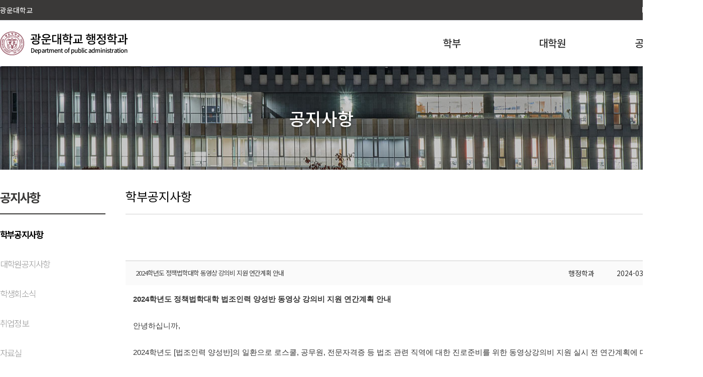

--- FILE ---
content_type: text/html; charset=utf-8
request_url: https://kwpa.kw.ac.kr/notice/faculty.php?BoardMode=view&UID=70631
body_size: 58281
content:
<!DOCTYPE html>
<html lang="ko">
 <head>
	<title>광운대학교 행정학과</title>
	<meta http-equiv="X-UA-Compatible" content="IE=edge" />
	<meta http-equiv="Content-Type" content="text/html; charset=utf-8" />
	<meta charset="UTF-8">
	<meta name="referrer" content="strict-origin-when-cross-origin" />
	<meta name="viewport" content="width=device-width, initial-scale=1, minimum-scale=1, maximum-scale=1">
	<meta name="keywords" content="광운대학교, 행정학과, 광운대학교 행정학과">
	<link rel="stylesheet" href="https://maxcdn.bootstrapcdn.com/font-awesome/4.3.0/css/font-awesome.min.css">

	<link href="https://fonts.googleapis.com/css2?family=Noto+Sans+KR:wght@100;300;400;500;700;900&display=swap" rel="stylesheet">
	
	<link rel="stylesheet" type="text/css" href="/LIB/CSS/swiper.min.css">
	<link rel="stylesheet" type="text/css" href="/LIB/CSS/common.css?ver=1">
	<link rel="stylesheet" type="text/css" href="/LIB/CSS/main.css?ver=1">
	<link rel="stylesheet" type="text/css" href="/LIB/CSS/sub.css?ver=1">
	<link rel="stylesheet" href="/LIB/CSS/jquery.bxslider.css">
	<link rel="stylesheet" type="text/css" href="/LIB/CSS/board.css">

	<script src="/LIB/JS/jquery-3.1.1.min.js"></script>
	<script src="/LIB/JS/menu.js"></script>
	<script src="/LIB/JS/jquery.bxslider.js"></script>
	
	<!--favicon-->
	<link rel="shortcut icon" href="/img/favicon.ico">
	<link rel="icon" href="/img/favicon.ico">

	<script type="text/javascript" src="/LIB/JS/jquery.easing.1.3.js"></script>
	<script type="text/javascript" src="/LIB/JS/kit.js"></script>
	<script type="text/javascript" src="/LIB/JS/layout.js"></script>
	<script type="text/javascript" src="/LIB/JS/sub.js"></script>
	<script type="text/javascript" src="/LIB/JS/swiper.min.js"></script>

	<script src="/LIB/JS/common.js"></script>
</head>
<body>

<script type="text/javascript" nonce=f2adeac9190ca809f50201695117e73b723ddab809b7508f72a8a57c667767ea >
	$(document).ready(function() {		
		$('.ul_tab a').click(function() {
			$('.ul_tab a').removeClass('on');
			$(this).addClass('on');
			var idx = ($(this).parent().index()) ;
			$('.lv').hide();
			$('.lv:eq(' + idx + ')').show();
			//resizeHeight();
		});
	});
</script>

<div id="header" class="header"><!-- //header -->
	<div class="headTop"><!-- //headTop -->
		<div class="inner">
			<div class="hLeft floatL">
				<a href="https://www.kw.ac.kr/ko/index.jsp" target="_blank">광운대학교</a>
				
			</div>
			<div class="hRight floatR">
				<a href="https://klas.kw.ac.kr/" target="_blank">KLAS종합정보서비스</a>
				<!-- <a href="/guide/sitemap.php">사이트맵</a> -->
			</div>
		</div>
	</div><!-- headTop// -->
	<div class="headMid"><!-- //headMid -->
		<div class="inner">
			<h1 class="logo floatL">
				<a href="/" class="clearfix">
					<img src="/img/logo01.png" alt="광운대 행정학과">
				</a>
			</h1>
			<ul class="depMenu">
				<li><a href="/faculty/faculty.php">학부</a></li>
				<li><a href="/graduate/graduate.php">대학원</a></li>
				<!-- <li><a href="/community/council.php">커뮤니티</a></li> -->
				<li><a href="/notice/faculty.php">공지사항</a></li>
			</ul>
		</div>
	</div><!-- headBottom// -->

	<!-- //headDep -->
	<!-- <div class="headDep">
		<div class="inner">
			<ul>	
				<li class="topMenu">
					<a href="#">학부</a>
					<ul>
						<li><a href="/faculty/faculty.php">학부소개</a></li> 
						<li><a href="/faculty/professor.php">교수진소개</a></li> 
						<li><a href="/faculty/curriculum.php">교과과정</a></li> 
						<li><a href="/faculty/scholarship.php">장학제도</a></li>
						<li><a href="/faculty/graduation.php">졸업요건</a></li> 	
					</ul>
				</li>		
				<li class="topMenu">
					<a href="#">대학원</a>
					<ul>					
						<li><a href="/graduate/graduate.php">대학원소개</a></li> 
					</ul>
				</li>	
				<li class="topMenu">
					<a href="#">커뮤니티</a>
					<ul>  						
						<li><a href="/community/council.php">학생회소식</a></li>
					</ul>
				</li>	
				<li class="topMenu">
					<a href="#">공지사항</a>
					<ul>  						
						<li><a href="/notice/faculty.php">학부공지사항</a></li> 	     				
						<li><a href="/notice/graduate.php">대학원공지사항</a></li> 	
						<li><a href="/community/council.php">학생회소식</a></li>
						<li><a href="/notice/work.php">취업정보</a></li>
						<li><a href="/notice/reference.php">자료실</a></li> 	     
					</ul>
				</li>
			</ul>
		</div>
	</div> -->
	<!-- headDep// -->
	
	<!-- //headDep -->
	<div class="headDep">
		<div class="inner">
			<ul>	
				<li class="topMenu">
					<ul>
						<li><a href="/faculty/faculty.php">학부소개</a></li> 
						<li><a href="/faculty/professor.php">교수진소개</a></li> 
						<li><a href="/faculty/curriculum.php">교과과정</a></li> 
						<li><a href="/faculty/graduation.php">졸업요건</a></li> 	
					</ul>
				</li>		
				<li class="topMenu">
					<ul>					
						<li><a href="/graduate/graduate.php">대학원소개</a></li> 
					</ul>
				</li>	
				<li class="topMenu">
					<ul>  						
						<li><a href="/notice/faculty.php">학부공지사항</a></li> 	     				
						<li><a href="/notice/graduate.php">대학원공지사항</a></li> 	
						<li><a href="/community/council.php">학생회소식</a></li>
						<li><a href="/notice/work.php">취업정보</a></li>
						<li><a href="/notice/reference.php">자료실</a></li> 	     
					</ul>
				</li>
			</ul>
		</div>
	</div>
	<!-- headDep// -->

</div><!-- header// --><div class="sub_visual_wrap ei06">
	<h2>공지사항</h2>
</div>
<div class="">
	<div id="nav_header_fix">
		<nav>
			<ul>
				
				<li class="first">
					<div class="nav_title"><a href="">공지사항</a></div>
				</li>
				
				<li class="second">
					<div class="nav_title">
						<a href="">학부공지사항</a>
						<span class=''></span>					</div>
				</li>
				
				<li class="third">
					<div class="nav_title">
						<a href=""></a>
											</div>
				</li>
			</ul>
		</nav>
	</div>
</div>

<div class="contents">
	<div class="center_wrap">
		<div id="container" class="loaded">
			<div class="side">
	<div class="side_title">
		<div class="inner_wrap">
			<strong>공지사항</strong>
		</div>
	</div>
	<nav class="side_menu">
		<ul class="depth2_menu">
			<li class="depth2_list actived">
				<a class="depth2_anchor" href="/notice/faculty.php" style="cursor:pointer" target="_self">학부공지사항</a>
			</li>
			<li class="depth2_list ">
				<a class="depth2_anchor" href="/notice/graduate.php" style="cursor:pointer" target="_self">대학원공지사항</a>
			</li>
			<li class="depth2_list ">
				<a class="depth2_anchor" href="/community/council.php" style="cursor:pointer" target="_self">학생회소식</a>
			</li>
			<li class="depth2_list ">
				<a class="depth2_anchor" href="/notice/work.php" style="cursor:pointer" target="_self">취업정보</a>
			</li>
			<li class="depth2_list ">
				<a class="depth2_anchor" href="/notice/reference.php" style="cursor:pointer" target="_self">자료실</a>
			</li>
		</ul>
	</nav>
</div><!-- //side -->

<div class="right_wrap">
	<h2 class="sub_title">학부공지사항</h2>		
		

	

		

<!-- 컨텐츠 -->
<div class="space_wrap">
	<link rel="stylesheet" type="text/css" href="/LIB/CSS/board.css">

<!-- default_con -->
        <div class="default_con">
			
		<!-- list_view -->
            <div class="list_view" id="contentArea">
					<div class="btn_list top">
						<a style="cursor:pointer" title="목록" class="type02 listBtn">목록</a>
																							 </div>
					<!-- view_top -->
                    <div class="view_top">
                        <h3>2024학년도 정책법학대학 동영상 강의비 지원 연간계획 안내</h3>
                        <ul>		
                            <li><span>행정학과</span></li>
                            <li><span>2024-03-29</span></li>
							<li class="hit"><span>1419</span></li>
                        </ul>
                    </div>
                    <!-- //view_top -->


					<!-- file -->
					                    <!-- //file -->	


                    <!-- view_con -->
                    <div class="view_con"><p><span lang="EN-US" style="text-align: center; letter-spacing: 0pt; font-weight: bold; font-size: 11pt; font-family: 나눔고딕코딩, NanumGothicCoding, sans-serif;">2024</span><span style="text-align: center; font-family: 나눔고딕코딩, NanumGothicCoding, sans-serif; font-weight: bold; font-size: 11pt;">학년도 정책법학대학 법조인력 양성반 동영상 강의비 지원 연간계획 안내</span></p><p class="0" style="mso-pagination:none;text-autospace:none;mso-padding-alt:0pt 0pt 0pt 0pt;font-size:11.0pt;"><span style="font-family: 나눔고딕코딩, NanumGothicCoding, sans-serif; font-size: 11pt;">  </span><!--[if !supportEmptyParas]--><span style="font-family: 나눔고딕코딩, NanumGothicCoding, sans-serif; font-size: 11pt;">&nbsp;</span><!--[endif]--><span style="font-family: 나눔고딕코딩, NanumGothicCoding, sans-serif; font-size: 11pt;">  </span><o:p></o:p></p><p class="0"><span style="font-family: 나눔고딕코딩, NanumGothicCoding, sans-serif; font-size: 11pt;">안녕하십니까</span><span lang="EN-US" style="letter-spacing: 0pt; font-size: 11pt; font-family: 나눔고딕코딩, NanumGothicCoding, sans-serif;">, </span></p><p class="0" style="mso-pagination:none;text-autospace:none;mso-padding-alt:0pt 0pt 0pt 0pt;font-size:11.0pt;"><span style="font-family: 나눔고딕코딩, NanumGothicCoding, sans-serif; font-size: 11pt;">  </span><!--[if !supportEmptyParas]--><span style="font-family: 나눔고딕코딩, NanumGothicCoding, sans-serif; font-size: 11pt;">&nbsp;</span><!--[endif]--><span style="font-family: 나눔고딕코딩, NanumGothicCoding, sans-serif; font-size: 11pt;">  </span><o:p></o:p></p><p class="0"><span lang="EN-US" style="letter-spacing: 0pt; font-size: 11pt; font-family: 나눔고딕코딩, NanumGothicCoding, sans-serif;">2024</span><span style="font-family: 나눔고딕코딩, NanumGothicCoding, sans-serif; font-size: 11pt;">학년도 </span><span lang="EN-US" style="letter-spacing: 0pt; font-size: 11pt; font-family: 나눔고딕코딩, NanumGothicCoding, sans-serif;">[</span><span style="font-family: 나눔고딕코딩, NanumGothicCoding, sans-serif; font-size: 11pt;">법조인력 양성반</span><span lang="EN-US" style="letter-spacing: 0pt; font-size: 11pt; font-family: 나눔고딕코딩, NanumGothicCoding, sans-serif;">]</span><span style="font-family: 나눔고딕코딩, NanumGothicCoding, sans-serif; font-size: 11pt;">의 일환으로 로스쿨</span><span lang="EN-US" style="letter-spacing: 0pt; font-size: 11pt; font-family: 나눔고딕코딩, NanumGothicCoding, sans-serif;">, </span><span style="font-family: 나눔고딕코딩, NanumGothicCoding, sans-serif; font-size: 11pt;">공무원</span><span lang="EN-US" style="letter-spacing: 0pt; font-size: 11pt; font-family: 나눔고딕코딩, NanumGothicCoding, sans-serif;">, </span><span style="font-family: 나눔고딕코딩, NanumGothicCoding, sans-serif; font-size: 11pt;">전문자격증 등 법조 관련 직역에 대한 진로준비를 위한 동영상강의비 지원 실시 전 연간계획에 대해 안내드리고자 합니다</span><span lang="EN-US" style="letter-spacing: 0pt; font-size: 11pt; font-family: 나눔고딕코딩, NanumGothicCoding, sans-serif;">. </span></p><p class="0" style="mso-pagination:none;text-autospace:none;mso-padding-alt:0pt 0pt 0pt 0pt;font-size:11.0pt;"><span style="font-family: 나눔고딕코딩, NanumGothicCoding, sans-serif; font-size: 11pt;">  </span><!--[if !supportEmptyParas]--><span style="font-family: 나눔고딕코딩, NanumGothicCoding, sans-serif; font-size: 11pt;">&nbsp;</span><!--[endif]--><span style="font-family: 나눔고딕코딩, NanumGothicCoding, sans-serif; font-size: 11pt;">  </span><o:p></o:p></p><p class="0"><span lang="EN-US" style="letter-spacing: 0pt; font-size: 11pt; font-family: 나눔고딕코딩, NanumGothicCoding, sans-serif;">2024</span><span style="font-family: 나눔고딕코딩, NanumGothicCoding, sans-serif; font-size: 11pt;">학년도 법조인력 양성반 동영상 강의비 지원 사업은 </span><span lang="EN-US" style="letter-spacing: 0pt; font-size: 11pt; font-family: 나눔고딕코딩, NanumGothicCoding, sans-serif;">1</span><span style="font-family: 나눔고딕코딩, NanumGothicCoding, sans-serif; font-size: 11pt;">년 동안 </span><span lang="EN-US" style="letter-spacing: 0pt; font-size: 11pt; font-family: 나눔고딕코딩, NanumGothicCoding, sans-serif;">1</span><span style="font-family: 나눔고딕코딩, NanumGothicCoding, sans-serif; font-size: 11pt;">차</span><span lang="EN-US" style="letter-spacing: 0pt; font-size: 11pt; font-family: 나눔고딕코딩, NanumGothicCoding, sans-serif;">(3,4</span><span style="font-family: 나눔고딕코딩, NanumGothicCoding, sans-serif; font-size: 11pt;">월</span><span lang="EN-US" style="letter-spacing: 0pt; font-size: 11pt; font-family: 나눔고딕코딩, NanumGothicCoding, sans-serif;">), 2</span><span style="font-family: 나눔고딕코딩, NanumGothicCoding, sans-serif; font-size: 11pt;">차</span><span lang="EN-US" style="letter-spacing: 0pt; font-size: 11pt; font-family: 나눔고딕코딩, NanumGothicCoding, sans-serif;">(5,6,7,8</span><span style="font-family: 나눔고딕코딩, NanumGothicCoding, sans-serif; font-size: 11pt;">월</span><span lang="EN-US" style="letter-spacing: 0pt; font-size: 11pt; font-family: 나눔고딕코딩, NanumGothicCoding, sans-serif;">), 3</span><span style="font-family: 나눔고딕코딩, NanumGothicCoding, sans-serif; font-size: 11pt;">차</span><span lang="EN-US" style="letter-spacing: 0pt; font-size: 11pt; font-family: 나눔고딕코딩, NanumGothicCoding, sans-serif;">(9,10</span><span style="font-family: 나눔고딕코딩, NanumGothicCoding, sans-serif; font-size: 11pt;">월</span><span lang="EN-US" style="letter-spacing: 0pt; font-size: 11pt; font-family: 나눔고딕코딩, NanumGothicCoding, sans-serif;">), 4</span><span style="font-family: 나눔고딕코딩, NanumGothicCoding, sans-serif; font-size: 11pt;">차</span><span lang="EN-US" style="letter-spacing: 0pt; font-size: 11pt; font-family: 나눔고딕코딩, NanumGothicCoding, sans-serif;">(11</span><span style="font-family: 나눔고딕코딩, NanumGothicCoding, sans-serif; font-size: 11pt;">월</span><span lang="EN-US" style="letter-spacing: 0pt; font-size: 11pt; font-family: 나눔고딕코딩, NanumGothicCoding, sans-serif;">,12</span><span style="font-family: 나눔고딕코딩, NanumGothicCoding, sans-serif; font-size: 11pt;">월</span><span lang="EN-US" style="letter-spacing: 0pt; font-size: 11pt; font-family: 나눔고딕코딩, NanumGothicCoding, sans-serif;">)</span><span style="font-family: 나눔고딕코딩, NanumGothicCoding, sans-serif; font-size: 11pt;">로 진행될 예정입니다</span><span lang="EN-US" style="letter-spacing: 0pt; font-size: 11pt; font-family: 나눔고딕코딩, NanumGothicCoding, sans-serif;">. </span></p><p class="0" style="mso-pagination:none;text-autospace:none;mso-padding-alt:0pt 0pt 0pt 0pt;font-size:11.0pt;"><span style="font-family: 나눔고딕코딩, NanumGothicCoding, sans-serif; font-size: 11pt;">  </span><!--[if !supportEmptyParas]--><span style="font-family: 나눔고딕코딩, NanumGothicCoding, sans-serif; font-size: 11pt;">&nbsp;</span><!--[endif]--><span style="font-family: 나눔고딕코딩, NanumGothicCoding, sans-serif; font-size: 11pt;">  </span><o:p></o:p></p><p class="0"><span style="font-family: 나눔고딕코딩, NanumGothicCoding, sans-serif; font-size: 11pt;">본 동영상 강의비 지원 사업의 지원대상은 </span><span lang="EN-US" style="letter-spacing: 0pt; font-size: 11pt; font-family: 나눔고딕코딩, NanumGothicCoding, sans-serif;">2024</span><span style="font-family: 나눔고딕코딩, NanumGothicCoding, sans-serif; font-size: 11pt;">학년도에 </span><span lang="EN-US" style="letter-spacing: 0pt; font-size: 11pt; font-family: 나눔고딕코딩, NanumGothicCoding, sans-serif;">1</span><span style="font-family: 나눔고딕코딩, NanumGothicCoding, sans-serif; font-size: 11pt;">학기에 재학 중인 정책법학대학 </span><span lang="EN-US" style="letter-spacing: 0pt; font-size: 11pt; font-family: 나눔고딕코딩, NanumGothicCoding, sans-serif;">1~4</span><span style="font-family: 나눔고딕코딩, NanumGothicCoding, sans-serif; font-size: 11pt;">학년</span><span lang="EN-US" style="letter-spacing: 0pt; font-size: 11pt; font-family: 나눔고딕코딩, NanumGothicCoding, sans-serif;">(</span><span style="font-family: 나눔고딕코딩, NanumGothicCoding, sans-serif; font-size: 11pt;">초과학기중인 재학생도 포함</span><span lang="EN-US" style="letter-spacing: 0pt; font-size: 11pt; font-family: 나눔고딕코딩, NanumGothicCoding, sans-serif;">, </span><span style="font-family: 나눔고딕코딩, NanumGothicCoding, sans-serif; font-size: 11pt;">휴학생 및 졸업생은 불가</span><span lang="EN-US" style="letter-spacing: 0pt; font-size: 11pt; font-family: 나눔고딕코딩, NanumGothicCoding, sans-serif;">)</span><span style="font-family: 나눔고딕코딩, NanumGothicCoding, sans-serif; font-size: 11pt;">입니다</span><span lang="EN-US" style="letter-spacing: 0pt; font-size: 11pt; font-family: 나눔고딕코딩, NanumGothicCoding, sans-serif;">. </span></p><p class="0" style="mso-pagination:none;text-autospace:none;mso-padding-alt:0pt 0pt 0pt 0pt;font-size:11.0pt;"><span style="font-family: 나눔고딕코딩, NanumGothicCoding, sans-serif; font-size: 11pt;">  </span><!--[if !supportEmptyParas]--><span style="font-family: 나눔고딕코딩, NanumGothicCoding, sans-serif; font-size: 11pt;">&nbsp;</span><!--[endif]--><span style="font-family: 나눔고딕코딩, NanumGothicCoding, sans-serif; font-size: 11pt;">  </span><o:p></o:p></p><p class="0"><span style="font-family: 나눔고딕코딩, NanumGothicCoding, sans-serif; font-size: 11pt;">자세한 접수기간 및 지원범위에 대한 사항은 법학부 홈페이지 공지</span><span lang="EN-US" style="letter-spacing: 0pt; font-size: 11pt; font-family: 나눔고딕코딩, NanumGothicCoding, sans-serif;">(</span><span style="font-family: 나눔고딕코딩, NanumGothicCoding, sans-serif; font-size: 11pt;">행정학과 및 국제학부 홈페이지에도 공지</span><span lang="EN-US" style="letter-spacing: 0pt; font-size: 11pt; font-family: 나눔고딕코딩, NanumGothicCoding, sans-serif;">)</span><span style="font-family: 나눔고딕코딩, NanumGothicCoding, sans-serif; font-size: 11pt;">로 안내될 예정입니다</span><span lang="EN-US" style="letter-spacing: 0pt; font-size: 11pt; font-family: 나눔고딕코딩, NanumGothicCoding, sans-serif;">. </span></p><p class="0" style="mso-pagination:none;text-autospace:none;mso-padding-alt:0pt 0pt 0pt 0pt;font-size:11.0pt;"><span style="font-family: 나눔고딕코딩, NanumGothicCoding, sans-serif; font-size: 11pt;">  </span><!--[if !supportEmptyParas]--><span style="font-family: 나눔고딕코딩, NanumGothicCoding, sans-serif; font-size: 11pt;">&nbsp;</span><!--[endif]--><span style="font-family: 나눔고딕코딩, NanumGothicCoding, sans-serif; font-size: 11pt;">  </span><o:p></o:p></p><p class="0" style="mso-pagination:none;text-autospace:none;mso-padding-alt:0pt 0pt 0pt 0pt;font-size:11.0pt;"><span style="font-family: 나눔고딕코딩, NanumGothicCoding, sans-serif; font-size: 11pt;">  </span><!--[if !supportEmptyParas]--><span style="font-family: 나눔고딕코딩, NanumGothicCoding, sans-serif; font-size: 11pt;">&nbsp;</span><!--[endif]--><span style="font-family: 나눔고딕코딩, NanumGothicCoding, sans-serif; font-size: 11pt;">  </span><o:p></o:p></p><p class="0"><span lang="EN-US" style="letter-spacing: 0pt; font-size: 11pt; font-family: 나눔고딕코딩, NanumGothicCoding, sans-serif;">(</span><span style="font-family: 나눔고딕코딩, NanumGothicCoding, sans-serif; font-size: 11pt;">참고</span><span lang="EN-US" style="letter-spacing: 0pt; font-size: 11pt; font-family: 나눔고딕코딩, NanumGothicCoding, sans-serif;">) 2024</span><span style="font-family: 나눔고딕코딩, NanumGothicCoding, sans-serif; font-size: 11pt;">학년도 법조인력 양성반 동영상 강의비 지원 연간계획 </span></p><p class="0" style="mso-pagination:none;text-autospace:none;mso-padding-alt:0pt 0pt 0pt 0pt;font-size:11.0pt;"><span style="font-family: 나눔고딕코딩, NanumGothicCoding, sans-serif; font-size: 11pt;">  </span><!--[if !supportEmptyParas]--><span style="font-family: 나눔고딕코딩, NanumGothicCoding, sans-serif; font-size: 11pt;">&nbsp;</span><!--[endif]--><span style="font-family: 나눔고딕코딩, NanumGothicCoding, sans-serif; font-size: 11pt;">  </span><o:p></o:p></p><p class="0"><span lang="EN-US" style="letter-spacing: 0pt; font-size: 11pt; font-family: 나눔고딕코딩, NanumGothicCoding, sans-serif;">- 1</span><span style="font-family: 나눔고딕코딩, NanumGothicCoding, sans-serif; font-size: 11pt;">차 접수기간 </span><span lang="EN-US" style="letter-spacing: 0pt; font-size: 11pt; font-family: 나눔고딕코딩, NanumGothicCoding, sans-serif;">: 4</span><span style="font-family: 나눔고딕코딩, NanumGothicCoding, sans-serif; font-size: 11pt;">월 </span><span lang="EN-US" style="letter-spacing: 0pt; font-size: 11pt; font-family: 나눔고딕코딩, NanumGothicCoding, sans-serif;">1</span><span style="font-family: 나눔고딕코딩, NanumGothicCoding, sans-serif; font-size: 11pt;">일 </span><span lang="EN-US" style="letter-spacing: 0pt; font-size: 11pt; font-family: 나눔고딕코딩, NanumGothicCoding, sans-serif;">~ 5</span><span style="font-family: 나눔고딕코딩, NanumGothicCoding, sans-serif; font-size: 11pt;">월 </span><span lang="EN-US" style="letter-spacing: 0pt; font-size: 11pt; font-family: 나눔고딕코딩, NanumGothicCoding, sans-serif;">13</span><span style="font-family: 나눔고딕코딩, NanumGothicCoding, sans-serif; font-size: 11pt;">일 </span></p><p class="0"><span lang="EN-US" style="font-size: 11pt; font-family: 나눔고딕코딩, NanumGothicCoding, sans-serif;">    </span><span style="font-family: 나눔고딕코딩, NanumGothicCoding, sans-serif; font-size: 11pt;">지원범위 </span><span lang="EN-US" style="letter-spacing: 0pt; font-size: 11pt; font-family: 나눔고딕코딩, NanumGothicCoding, sans-serif;">: 3</span><span style="font-family: 나눔고딕코딩, NanumGothicCoding, sans-serif; font-size: 11pt;">월 </span><span lang="EN-US" style="letter-spacing: 0pt; font-size: 11pt; font-family: 나눔고딕코딩, NanumGothicCoding, sans-serif;">1</span><span style="font-family: 나눔고딕코딩, NanumGothicCoding, sans-serif; font-size: 11pt;">일 </span><span lang="EN-US" style="letter-spacing: 0pt; font-size: 11pt; font-family: 나눔고딕코딩, NanumGothicCoding, sans-serif;">~ 4</span><span style="font-family: 나눔고딕코딩, NanumGothicCoding, sans-serif; font-size: 11pt;">월 </span><span lang="EN-US" style="letter-spacing: 0pt; font-size: 11pt; font-family: 나눔고딕코딩, NanumGothicCoding, sans-serif;">30</span><span style="font-family: 나눔고딕코딩, NanumGothicCoding, sans-serif; font-size: 11pt;">일까지 결제한 온라인 동영상 강의</span></p><p class="0" style="mso-pagination:none;text-autospace:none;mso-padding-alt:0pt 0pt 0pt 0pt;font-size:11.0pt;"><span style="font-family: 나눔고딕코딩, NanumGothicCoding, sans-serif; font-size: 11pt;">  </span><!--[if !supportEmptyParas]--><span style="font-family: 나눔고딕코딩, NanumGothicCoding, sans-serif; font-size: 11pt;">&nbsp;</span><!--[endif]--><span style="font-family: 나눔고딕코딩, NanumGothicCoding, sans-serif; font-size: 11pt;">  </span><o:p></o:p></p><p class="0"><span lang="EN-US" style="letter-spacing: 0pt; font-size: 11pt; font-family: 나눔고딕코딩, NanumGothicCoding, sans-serif;">- 2</span><span style="font-family: 나눔고딕코딩, NanumGothicCoding, sans-serif; font-size: 11pt;">차 접수기간 </span><span lang="EN-US" style="letter-spacing: 0pt; font-size: 11pt; font-family: 나눔고딕코딩, NanumGothicCoding, sans-serif;">: 7</span><span style="font-family: 나눔고딕코딩, NanumGothicCoding, sans-serif; font-size: 11pt;">월 </span><span lang="EN-US" style="letter-spacing: 0pt; font-size: 11pt; font-family: 나눔고딕코딩, NanumGothicCoding, sans-serif;">1</span><span style="font-family: 나눔고딕코딩, NanumGothicCoding, sans-serif; font-size: 11pt;">일 </span><span lang="EN-US" style="letter-spacing: 0pt; font-size: 11pt; font-family: 나눔고딕코딩, NanumGothicCoding, sans-serif;">~ 9</span><span style="font-family: 나눔고딕코딩, NanumGothicCoding, sans-serif; font-size: 11pt;">월 </span><span lang="EN-US" style="letter-spacing: 0pt; font-size: 11pt; font-family: 나눔고딕코딩, NanumGothicCoding, sans-serif;">6</span><span style="font-family: 나눔고딕코딩, NanumGothicCoding, sans-serif; font-size: 11pt;">일 </span></p><p class="0"><span lang="EN-US" style="font-size: 11pt; font-family: 나눔고딕코딩, NanumGothicCoding, sans-serif;">    </span><span style="font-family: 나눔고딕코딩, NanumGothicCoding, sans-serif; font-size: 11pt;">지원범위 </span><span lang="EN-US" style="letter-spacing: 0pt; font-size: 11pt; font-family: 나눔고딕코딩, NanumGothicCoding, sans-serif;">: 5</span><span style="font-family: 나눔고딕코딩, NanumGothicCoding, sans-serif; font-size: 11pt;">월 </span><span lang="EN-US" style="letter-spacing: 0pt; font-size: 11pt; font-family: 나눔고딕코딩, NanumGothicCoding, sans-serif;">1</span><span style="font-family: 나눔고딕코딩, NanumGothicCoding, sans-serif; font-size: 11pt;">일 </span><span lang="EN-US" style="letter-spacing: 0pt; font-size: 11pt; font-family: 나눔고딕코딩, NanumGothicCoding, sans-serif;">~ 8</span><span style="font-family: 나눔고딕코딩, NanumGothicCoding, sans-serif; font-size: 11pt;">월 </span><span lang="EN-US" style="letter-spacing: 0pt; font-size: 11pt; font-family: 나눔고딕코딩, NanumGothicCoding, sans-serif;">31</span><span style="font-family: 나눔고딕코딩, NanumGothicCoding, sans-serif; font-size: 11pt;">일까지 결제한 온라인 동영상 강의</span></p><p class="0" style="mso-pagination:none;text-autospace:none;mso-padding-alt:0pt 0pt 0pt 0pt;font-size:11.0pt;"><span style="font-family: 나눔고딕코딩, NanumGothicCoding, sans-serif; font-size: 11pt;">  </span><!--[if !supportEmptyParas]--><span style="font-family: 나눔고딕코딩, NanumGothicCoding, sans-serif; font-size: 11pt;">&nbsp;</span><!--[endif]--><span style="font-family: 나눔고딕코딩, NanumGothicCoding, sans-serif; font-size: 11pt;">  </span><o:p></o:p></p><p class="0"><span lang="EN-US" style="letter-spacing: 0pt; font-size: 11pt; font-family: 나눔고딕코딩, NanumGothicCoding, sans-serif;">- 3</span><span style="font-family: 나눔고딕코딩, NanumGothicCoding, sans-serif; font-size: 11pt;">차 접수기간 </span><span lang="EN-US" style="letter-spacing: 0pt; font-size: 11pt; font-family: 나눔고딕코딩, NanumGothicCoding, sans-serif;">: 10</span><span style="font-family: 나눔고딕코딩, NanumGothicCoding, sans-serif; font-size: 11pt;">월 </span><span lang="EN-US" style="letter-spacing: 0pt; font-size: 11pt; font-family: 나눔고딕코딩, NanumGothicCoding, sans-serif;">7</span><span style="font-family: 나눔고딕코딩, NanumGothicCoding, sans-serif; font-size: 11pt;">일 </span><span lang="EN-US" style="letter-spacing: 0pt; font-size: 11pt; font-family: 나눔고딕코딩, NanumGothicCoding, sans-serif;">~ 11</span><span style="font-family: 나눔고딕코딩, NanumGothicCoding, sans-serif; font-size: 11pt;">월 </span><span lang="EN-US" style="letter-spacing: 0pt; font-size: 11pt; font-family: 나눔고딕코딩, NanumGothicCoding, sans-serif;">8</span><span style="font-family: 나눔고딕코딩, NanumGothicCoding, sans-serif; font-size: 11pt;">일 </span></p><p class="0"><span lang="EN-US" style="font-size: 11pt; font-family: 나눔고딕코딩, NanumGothicCoding, sans-serif;">    </span><span style="font-family: 나눔고딕코딩, NanumGothicCoding, sans-serif; font-size: 11pt;">지원범위 </span><span lang="EN-US" style="letter-spacing: 0pt; font-size: 11pt; font-family: 나눔고딕코딩, NanumGothicCoding, sans-serif;">: 9</span><span style="font-family: 나눔고딕코딩, NanumGothicCoding, sans-serif; font-size: 11pt;">월 </span><span lang="EN-US" style="letter-spacing: 0pt; font-size: 11pt; font-family: 나눔고딕코딩, NanumGothicCoding, sans-serif;">1</span><span style="font-family: 나눔고딕코딩, NanumGothicCoding, sans-serif; font-size: 11pt;">일 </span><span lang="EN-US" style="letter-spacing: 0pt; font-size: 11pt; font-family: 나눔고딕코딩, NanumGothicCoding, sans-serif;">~ 10</span><span style="font-family: 나눔고딕코딩, NanumGothicCoding, sans-serif; font-size: 11pt;">월 </span><span lang="EN-US" style="letter-spacing: 0pt; font-size: 11pt; font-family: 나눔고딕코딩, NanumGothicCoding, sans-serif;">31</span><span style="font-family: 나눔고딕코딩, NanumGothicCoding, sans-serif; font-size: 11pt;">일까지 결제한 온라인 동영상 강의</span></p><p class="0" style="mso-pagination:none;text-autospace:none;mso-padding-alt:0pt 0pt 0pt 0pt;font-size:11.0pt;"><span style="font-family: 나눔고딕코딩, NanumGothicCoding, sans-serif; font-size: 11pt;">  </span><!--[if !supportEmptyParas]--><span style="font-family: 나눔고딕코딩, NanumGothicCoding, sans-serif; font-size: 11pt;">&nbsp;</span><!--[endif]--><span style="font-family: 나눔고딕코딩, NanumGothicCoding, sans-serif; font-size: 11pt;">  </span><o:p></o:p></p><p class="0"><span lang="EN-US" style="letter-spacing: 0pt; font-size: 11pt; font-family: 나눔고딕코딩, NanumGothicCoding, sans-serif;">- 4</span><span style="font-family: 나눔고딕코딩, NanumGothicCoding, sans-serif; font-size: 11pt;">차 접수기간 </span><span lang="EN-US" style="letter-spacing: 0pt; font-size: 11pt; font-family: 나눔고딕코딩, NanumGothicCoding, sans-serif;">: 11</span><span style="font-family: 나눔고딕코딩, NanumGothicCoding, sans-serif; font-size: 11pt;">월 </span><span lang="EN-US" style="letter-spacing: 0pt; font-size: 11pt; font-family: 나눔고딕코딩, NanumGothicCoding, sans-serif;">27</span><span style="font-family: 나눔고딕코딩, NanumGothicCoding, sans-serif; font-size: 11pt;">일 </span><span lang="EN-US" style="letter-spacing: 0pt; font-size: 11pt; font-family: 나눔고딕코딩, NanumGothicCoding, sans-serif;">~ 1</span><span style="font-family: 나눔고딕코딩, NanumGothicCoding, sans-serif; font-size: 11pt;">월 </span><span lang="EN-US" style="letter-spacing: 0pt; font-size: 11pt; font-family: 나눔고딕코딩, NanumGothicCoding, sans-serif;">8</span><span style="font-family: 나눔고딕코딩, NanumGothicCoding, sans-serif; font-size: 11pt;">일 </span></p><p class="0"><span lang="EN-US" style="font-size: 11pt; font-family: 나눔고딕코딩, NanumGothicCoding, sans-serif;">    </span><span style="font-family: 나눔고딕코딩, NanumGothicCoding, sans-serif; font-size: 11pt;">지원범위 </span><span lang="EN-US" style="letter-spacing: 0pt; font-size: 11pt; font-family: 나눔고딕코딩, NanumGothicCoding, sans-serif;">: 11</span><span style="font-family: 나눔고딕코딩, NanumGothicCoding, sans-serif; font-size: 11pt;">월 </span><span lang="EN-US" style="letter-spacing: 0pt; font-size: 11pt; font-family: 나눔고딕코딩, NanumGothicCoding, sans-serif;">1</span><span style="font-family: 나눔고딕코딩, NanumGothicCoding, sans-serif; font-size: 11pt;">일 </span><span lang="EN-US" style="letter-spacing: 0pt; font-size: 11pt; font-family: 나눔고딕코딩, NanumGothicCoding, sans-serif;">~ 12</span><span style="font-family: 나눔고딕코딩, NanumGothicCoding, sans-serif; font-size: 11pt;">월 </span><span lang="EN-US" style="letter-spacing: 0pt; font-size: 11pt; font-family: 나눔고딕코딩, NanumGothicCoding, sans-serif;">31</span><span style="font-family: 나눔고딕코딩, NanumGothicCoding, sans-serif; font-size: 11pt;"><span style="font-family: 나눔고딕코딩, NanumGothicCoding, sans-serif; font-size: 11pt;">일까지 결제한 온라인 동영상 강의</span> </span></p><p class="0" style="mso-pagination:none;text-autospace:none;mso-padding-alt:0pt 0pt 0pt 0pt;font-weight:bold;font-size:11.0pt;"><span style="font-family: 나눔고딕코딩, NanumGothicCoding, sans-serif; font-size: 11pt;">  </span><!--[if !supportEmptyParas]--><span style="font-family: 나눔고딕코딩, NanumGothicCoding, sans-serif; font-size: 11pt;">&nbsp;</span><!--[endif]-->  <o:p></o:p></p><p class="0">  <!--[if !supportEmptyParas]-->&nbsp;<!--[endif]-->  <o:p></o:p></p><div id="hwpEditorBoardContent" class="hwp_editor_board_content" data-hjsonver="1.0" data-jsonlen="16644"><!--[data-hwpjson]{
"documentPr": {
"di": "",
"dp": {
"dn": "test.hwp",
"ta": 1,
"d1": 5,
"d2": 1,
"dv": 0,
"dr": 1,
"do": 1,
"vj": "1.0",
"an": "Hancom Office Hangul",
"av": "9, 6, 1, 10097",
"ao": "WIN",
"ab": "32",
"ar": "LE",
"as": "Windows_Unknown_Version"
},
"dis": false,
"ds": {
"ti": "",
"la": "ko",
"cr": "",
"su": "",
"de": "",
"cd": "2024-03-29T09:48:30.768Z",
"md": "1601-01-01T09:00:00.000Z",
"pd": "1601-01-01T09:00:00.000Z",
"ke": ""
}
},
"dh": {
"do": {
"pa": 1,
"fo": 1,
"en": 1,
"pi": 1,
"tb": 1,
"eq": 1
},
"fo": [ ],
"cd": {
"tp": 0,
"lc": {
"af": false,
"ui": false,
"fu": false,
"dn": false,
"ul": false,
"el": false,
"at": false,
"tq": false,
"da": false,
"dw": false,
"dj": false,
"bc": false,
"bu": false,
"al": false,
"ab": false,
"ap": false,
"an": false,
"aa": false,
"ds": false,
"de": false,
"as": false,
"cp": false,
"ao": false,
"et": false,
"ay": false,
"am": false,
"a1": false,
"bt": false,
"av": false,
"dh": false,
"dp": false,
"d1": false,
"mf": false,
"bl": false,
"ag": false,
"dg": false,
"ae": false,
"df": false,
"do": false,
"dl": false,
"di": false,
"d2": false,
"d3": false,
"ob": false,
"d4": false,
"ev": false,
"d5": false,
"d6": false,
"a2": false,
"dc": false
}
},
"ld": {
"pa": "",
"pi": true,
"fo": false
}
},
"bf": {
"01DA8172D2FA61100000001E": {
"id": 1,
"td": false,
"sh": false,
"st": 0,
"sc": 0,
"si": false,
"bt": 0,
"bi": false,
"cl": 0,
"bc": false,
"lt": 0,
"lw": 0,
"lc": 0,
"rt": 0,
"rw": 0,
"rc": 0,
"tt": 0,
"tw": 0,
"tc": 0,
"bbt": 0,
"bbw": 0,
"bbc": 0,
"dt": 1,
"dw": 0,
"dc": 0,
"fi": { }
},
"01DA8172D2FA61100000001F": {
"id": 2,
"td": false,
"sh": false,
"st": 0,
"sc": 0,
"si": false,
"bt": 0,
"bi": false,
"cl": 0,
"bc": false,
"lt": 0,
"lw": 0,
"lc": 0,
"rt": 0,
"rw": 0,
"rc": 0,
"tt": 0,
"tw": 0,
"tc": 0,
"bbt": 0,
"bbw": 0,
"bbc": 0,
"dt": 1,
"dw": 0,
"dc": 0,
"fi": {
"wb": {
"fc": 4294967295,
"hc": 10066329,
"al": 0,
"hs": -1
}
}
}
},
"cp": {
"01DA8172D2FA611000000020": {
"id": 0,
"he": 1000,
"tc": 0,
"sc": 4294967295,
"uf": false,
"uk": false,
"sm": 0,
"bf": "01DA8172D2FA61100000001E",
"f1": "한컴바탕",
"t1": 1,
"f2": "한컴바탕",
"t2": 1,
"f3": "함초롬바탕",
"t3": 1,
"f4": "한컴바탕",
"t4": 1,
"f5": "한컴바탕",
"t5": 1,
"f6": "한컴바탕",
"t6": 1,
"f7": "한컴바탕",
"t7": 1,
"r1": 100,
"r2": 100,
"r3": 100,
"r4": 100,
"r5": 100,
"r6": 100,
"r7": 100,
"s1": 0,
"s2": 0,
"s3": 0,
"s4": 0,
"s5": 0,
"s6": 0,
"s7": 0,
"e1": 100,
"e2": 100,
"e3": 100,
"e4": 100,
"e5": 100,
"e6": 100,
"e7": 100,
"o1": 0,
"o2": 0,
"o3": 0,
"o4": 0,
"o5": 0,
"o6": 0,
"o7": 0,
"it": false,
"bo": false,
"ut": 0,
"us": 1,
"uc": 0,
"st": false,
"ss": 1,
"so": 0,
"ot": 0,
"ht": 0,
"hc": 0,
"hx": 0,
"hy": 0,
"em": false,
"en": false,
"su": false,
"sb": false
},
"01DA8172D2FA611000000021": {
"id": 1,
"he": 1000,
"tc": 0,
"sc": 4294967295,
"uf": false,
"uk": false,
"sm": 0,
"bf": "01DA8172D2FA61100000001F",
"f1": "함초롬바탕",
"t1": 1,
"f2": "함초롬바탕",
"t2": 1,
"f3": "함초롬바탕",
"t3": 1,
"f4": "함초롬바탕",
"t4": 1,
"f5": "함초롬바탕",
"t5": 1,
"f6": "함초롬바탕",
"t6": 1,
"f7": "함초롬바탕",
"t7": 1,
"r1": 100,
"r2": 100,
"r3": 100,
"r4": 100,
"r5": 100,
"r6": 100,
"r7": 100,
"s1": 0,
"s2": 0,
"s3": 0,
"s4": 0,
"s5": 0,
"s6": 0,
"s7": 0,
"e1": 100,
"e2": 100,
"e3": 100,
"e4": 100,
"e5": 100,
"e6": 100,
"e7": 100,
"o1": 0,
"o2": 0,
"o3": 0,
"o4": 0,
"o5": 0,
"o6": 0,
"o7": 0,
"it": false,
"bo": false,
"ut": 0,
"us": 1,
"uc": 0,
"st": false,
"ss": 1,
"so": 0,
"ot": 0,
"ht": 0,
"hc": 0,
"hx": 0,
"hy": 0,
"em": false,
"en": false,
"su": false,
"sb": false
},
"01DA8172D2FA611000000022": {
"id": 2,
"he": 1100,
"tc": 0,
"sc": 4294967295,
"uf": false,
"uk": false,
"sm": 0,
"bf": "01DA8172D2FA61100000001F",
"f1": "함초롬바탕",
"t1": 1,
"f2": "함초롬바탕",
"t2": 1,
"f3": "함초롬바탕",
"t3": 1,
"f4": "함초롬바탕",
"t4": 1,
"f5": "함초롬바탕",
"t5": 1,
"f6": "함초롬바탕",
"t6": 1,
"f7": "함초롬바탕",
"t7": 1,
"r1": 100,
"r2": 100,
"r3": 100,
"r4": 100,
"r5": 100,
"r6": 100,
"r7": 100,
"s1": 0,
"s2": 0,
"s3": 0,
"s4": 0,
"s5": 0,
"s6": 0,
"s7": 0,
"e1": 100,
"e2": 100,
"e3": 100,
"e4": 100,
"e5": 100,
"e6": 100,
"e7": 100,
"o1": 0,
"o2": 0,
"o3": 0,
"o4": 0,
"o5": 0,
"o6": 0,
"o7": 0,
"it": false,
"bo": false,
"ut": 0,
"us": 1,
"uc": 0,
"st": false,
"ss": 1,
"so": 0,
"ot": 0,
"ht": 0,
"hc": 0,
"hx": 0,
"hy": 0,
"em": false,
"en": false,
"su": false,
"sb": false
},
"01DA8172D2FA611000000023": {
"id": 3,
"he": 1100,
"tc": 0,
"sc": 4294967295,
"uf": false,
"uk": false,
"sm": 0,
"bf": "01DA8172D2FA61100000001F",
"f1": "함초롬바탕",
"t1": 1,
"f2": "함초롬바탕",
"t2": 1,
"f3": "함초롬바탕",
"t3": 1,
"f4": "함초롬바탕",
"t4": 1,
"f5": "함초롬바탕",
"t5": 1,
"f6": "함초롬바탕",
"t6": 1,
"f7": "함초롬바탕",
"t7": 1,
"r1": 100,
"r2": 100,
"r3": 100,
"r4": 100,
"r5": 100,
"r6": 100,
"r7": 100,
"s1": 0,
"s2": 0,
"s3": 0,
"s4": 0,
"s5": 0,
"s6": 0,
"s7": 0,
"e1": 100,
"e2": 100,
"e3": 100,
"e4": 100,
"e5": 100,
"e6": 100,
"e7": 100,
"o1": 0,
"o2": 0,
"o3": 0,
"o4": 0,
"o5": 0,
"o6": 0,
"o7": 0,
"it": false,
"bo": true,
"ut": 0,
"us": 1,
"uc": 0,
"st": false,
"ss": 1,
"so": 0,
"ot": 0,
"ht": 0,
"hc": 0,
"hx": 0,
"hy": 0,
"em": false,
"en": false,
"su": false,
"sb": false
}
},
"tp": {
"01DA8172D2FA611000000024": {
"id": 0,
"al": false,
"ar": false,
"tp": [ ]
}
},
"nu": { },
"bu": { },
"pp": {
"01DA8172D2FA611000000025": {
"id": 0,
"ah": 0,
"av": 0,
"ht": 0,
"hi": "",
"hl": 0,
"tp": "01DA8172D2FA611000000024",
"kb": 0,
"kn": true,
"ko": false,
"kk": false,
"kl": false,
"kp": false,
"kw": 0,
"co": 0,
"fl": false,
"st": true,
"sl": false,
"ae": false,
"aa": false,
"mi": 0,
"ml": 0,
"mr": 0,
"mp": 0,
"mn": 0,
"lt": 0,
"lv": 160,
"bf": "01DA8172D2FA61100000001E",
"bl": 0,
"br": 0,
"bt": 0,
"bb": 0,
"bc": false,
"bi": false
},
"01DA8172D2FA611000000026": {
"id": 1,
"ah": 0,
"av": 0,
"ht": 0,
"hi": "",
"hl": 0,
"tp": "01DA8172D2FA611000000024",
"kb": 0,
"kn": true,
"ko": false,
"kk": false,
"kl": false,
"kp": false,
"kw": 0,
"co": 0,
"fl": false,
"st": true,
"sl": false,
"ae": false,
"aa": false,
"mi": 0,
"ml": 0,
"mr": 0,
"mp": 0,
"mn": 0,
"lt": 0,
"lv": 160,
"bf": "01DA8172D2FA61100000001F",
"bl": 0,
"br": 0,
"bt": 0,
"bb": 0,
"bc": false,
"bi": false
},
"01DA8172D2FA611000000027": {
"id": 2,
"ah": 3,
"av": 0,
"ht": 0,
"hi": "",
"hl": 0,
"tp": "01DA8172D2FA611000000024",
"kb": 0,
"kn": false,
"ko": false,
"kk": false,
"kl": false,
"kp": false,
"kw": 0,
"co": 0,
"fl": false,
"st": true,
"sl": false,
"ae": false,
"aa": false,
"mi": 0,
"ml": 0,
"mr": 0,
"mp": 0,
"mn": 0,
"lt": 0,
"lv": 160,
"bf": "01DA8172D2FA61100000001F",
"bl": 0,
"br": 0,
"bt": 0,
"bb": 0,
"bc": false,
"bi": false
}
},
"st": {
"01DA8172D2FA611000000028": {
"id": 0,
"ty": 0,
"na": "바탕글",
"en": "Normal",
"pp": "01DA8172D2FA611000000026",
"cp": "01DA8172D2FA611000000021",
"ns": "01DA8172D2FA611000000028",
"li": 1042,
"lf": false
}
},
"mp": { },
"ro": {
"hp": "01DA8172D2FA611000000002",
"01DA8172D2FA611000000002": {
"np": "01DA8172D2FA611000000003",
"id": 0,
"pp": "01DA8172D2FA611000000027",
"si": "01DA8172D2FA611000000028",
"bf": 3,
"ru": [
{
"cp": "01DA8172D2FA611000000023",
"ch": [
{
"cc": 2,
"ci": 1936024420,
"co": "01DA8172D2FA611000000000"
}
,
{
"cc": 2,
"ci": 1668246628,
"co": "01DA8172D2FA611000000001"
}
,
{
"t": "2024학년도 정책법학대학 법조인력 양성반 동영상 강의비 지원 연간계획 안내"
}
]
}
]
},
"01DA8172D2FA611000000003": {
"np": "01DA8172D2FA611000000004",
"id": -2147483648,
"pp": "01DA8172D2FA611000000026",
"si": "01DA8172D2FA611000000028",
"bf": 0,
"ru": [
{
"cp": "01DA8172D2FA611000000022",
"ch": [
{
"t": ""
}
]
}
]
},
"01DA8172D2FA611000000004": {
"np": "01DA8172D2FA611000000005",
"id": -2147483648,
"pp": "01DA8172D2FA611000000026",
"si": "01DA8172D2FA611000000028",
"bf": 0,
"ru": [
{
"cp": "01DA8172D2FA611000000022",
"ch": [
{
"t": "안녕하십니까, "
}
]
}
]
},
"01DA8172D2FA611000000005": {
"np": "01DA8172D2FA611000000006",
"id": -2147483648,
"pp": "01DA8172D2FA611000000026",
"si": "01DA8172D2FA611000000028",
"bf": 0,
"ru": [
{
"cp": "01DA8172D2FA611000000022",
"ch": [
{
"t": ""
}
]
}
]
},
"01DA8172D2FA611000000006": {
"np": "01DA8172D2FA611000000007",
"id": -2147483648,
"pp": "01DA8172D2FA611000000026",
"si": "01DA8172D2FA611000000028",
"bf": 0,
"ru": [
{
"cp": "01DA8172D2FA611000000022",
"ch": [
{
"t": "2024학년도 [법조인력 양성반]의 일환으로 로스쿨, 공무원, 전문자격증 등 법조 관련 직역에 대한 진로준비를 위한 동영상강의비 지원 실시 전 연간계획에 대해 안내드리고자 합니다. "
}
]
}
]
},
"01DA8172D2FA611000000007": {
"np": "01DA8172D2FA611000000008",
"id": -2147483648,
"pp": "01DA8172D2FA611000000026",
"si": "01DA8172D2FA611000000028",
"bf": 0,
"ru": [
{
"cp": "01DA8172D2FA611000000022",
"ch": [
{
"t": ""
}
]
}
]
},
"01DA8172D2FA611000000008": {
"np": "01DA8172D2FA611000000009",
"id": -2147483648,
"pp": "01DA8172D2FA611000000026",
"si": "01DA8172D2FA611000000028",
"bf": 0,
"ru": [
{
"cp": "01DA8172D2FA611000000022",
"ch": [
{
"t": "2024학년도 법조인력 양성반 동영상 강의비 지원 사업은 1년 동안 1차(3,4월), 2차(5,6,7,8월), 3차(9,10월), 4차(11월,12월)로 진행될 예정입니다. "
}
]
}
]
},
"01DA8172D2FA611000000009": {
"np": "01DA8172D2FA61100000000A",
"id": -2147483648,
"pp": "01DA8172D2FA611000000026",
"si": "01DA8172D2FA611000000028",
"bf": 0,
"ru": [
{
"cp": "01DA8172D2FA611000000022",
"ch": [
{
"t": ""
}
]
}
]
},
"01DA8172D2FA61100000000A": {
"np": "01DA8172D2FA61100000000B",
"id": -2147483648,
"pp": "01DA8172D2FA611000000026",
"si": "01DA8172D2FA611000000028",
"bf": 0,
"ru": [
{
"cp": "01DA8172D2FA611000000022",
"ch": [
{
"t": "본 동영상 강의비 지원 사업의 지원대상은 2024학년도에 1학기에 재학 중인 정책법학대학 1~4학년(초과학기중인 재학생도 포함, 휴학생 및 졸업생은 불가)입니다. "
}
]
}
]
},
"01DA8172D2FA61100000000B": {
"np": "01DA8172D2FA61100000000C",
"id": -2147483648,
"pp": "01DA8172D2FA611000000026",
"si": "01DA8172D2FA611000000028",
"bf": 0,
"ru": [
{
"cp": "01DA8172D2FA611000000022",
"ch": [
{
"t": ""
}
]
}
]
},
"01DA8172D2FA61100000000C": {
"np": "01DA8172D2FA61100000000D",
"id": -2147483648,
"pp": "01DA8172D2FA611000000026",
"si": "01DA8172D2FA611000000028",
"bf": 0,
"ru": [
{
"cp": "01DA8172D2FA611000000022",
"ch": [
{
"t": "자세한 접수기간 및 지원범위에 대한 사항은 법학부 홈페이지 공지(행정학과 및 국제학부 홈페이지에도 공지)로 안내될 예정입니다. "
}
]
}
]
},
"01DA8172D2FA61100000000D": {
"np": "01DA8172D2FA61100000000E",
"id": -2147483648,
"pp": "01DA8172D2FA611000000026",
"si": "01DA8172D2FA611000000028",
"bf": 0,
"ru": [
{
"cp": "01DA8172D2FA611000000022",
"ch": [
{
"t": ""
}
]
}
]
},
"01DA8172D2FA61100000000E": {
"np": "01DA8172D2FA61100000000F",
"id": -2147483648,
"pp": "01DA8172D2FA611000000026",
"si": "01DA8172D2FA611000000028",
"bf": 0,
"ru": [
{
"cp": "01DA8172D2FA611000000022",
"ch": [
{
"t": ""
}
]
}
]
},
"01DA8172D2FA61100000000F": {
"np": "01DA8172D2FA611000000010",
"id": -2147483648,
"pp": "01DA8172D2FA611000000026",
"si": "01DA8172D2FA611000000028",
"bf": 0,
"ru": [
{
"cp": "01DA8172D2FA611000000022",
"ch": [
{
"t": "(참고) 2024학년도 법조인력 양성반 동영상 강의비 지원 연간계획 "
}
]
}
]
},
"01DA8172D2FA611000000010": {
"np": "01DA8172D2FA611000000011",
"id": -2147483648,
"pp": "01DA8172D2FA611000000026",
"si": "01DA8172D2FA611000000028",
"bf": 0,
"ru": [
{
"cp": "01DA8172D2FA611000000022",
"ch": [
{
"t": ""
}
]
}
]
},
"01DA8172D2FA611000000011": {
"np": "01DA8172D2FA611000000012",
"id": -2147483648,
"pp": "01DA8172D2FA611000000026",
"si": "01DA8172D2FA611000000028",
"bf": 0,
"ru": [
{
"cp": "01DA8172D2FA611000000022",
"ch": [
{
"t": "- 1차 접수기간 : 4월 1일 ~ 5월 13일 "
}
]
}
]
},
"01DA8172D2FA611000000012": {
"np": "01DA8172D2FA611000000013",
"id": -2147483648,
"pp": "01DA8172D2FA611000000026",
"si": "01DA8172D2FA611000000028",
"bf": 0,
"ru": [
{
"cp": "01DA8172D2FA611000000022",
"ch": [
{
"t": "    지원범위 : 3월 1일 ~ 4월 30일까지 결제한 온라인 동영상 강의"
}
]
}
]
},
"01DA8172D2FA611000000013": {
"np": "01DA8172D2FA611000000014",
"id": -2147483648,
"pp": "01DA8172D2FA611000000026",
"si": "01DA8172D2FA611000000028",
"bf": 0,
"ru": [
{
"cp": "01DA8172D2FA611000000022",
"ch": [
{
"t": ""
}
]
}
]
},
"01DA8172D2FA611000000014": {
"np": "01DA8172D2FA611000000015",
"id": -2147483648,
"pp": "01DA8172D2FA611000000026",
"si": "01DA8172D2FA611000000028",
"bf": 0,
"ru": [
{
"cp": "01DA8172D2FA611000000022",
"ch": [
{
"t": "- 2차 접수기간 : 7월 1일 ~ 9월 6일 "
}
]
}
]
},
"01DA8172D2FA611000000015": {
"np": "01DA8172D2FA611000000016",
"id": -2147483648,
"pp": "01DA8172D2FA611000000026",
"si": "01DA8172D2FA611000000028",
"bf": 0,
"ru": [
{
"cp": "01DA8172D2FA611000000022",
"ch": [
{
"t": "    지원범위 : 5월 1일 ~ 8월 31일까지 결제한 온라인 동영상 강의"
}
]
}
]
},
"01DA8172D2FA611000000016": {
"np": "01DA8172D2FA611000000017",
"id": -2147483648,
"pp": "01DA8172D2FA611000000026",
"si": "01DA8172D2FA611000000028",
"bf": 0,
"ru": [
{
"cp": "01DA8172D2FA611000000022",
"ch": [
{
"t": ""
}
]
}
]
},
"01DA8172D2FA611000000017": {
"np": "01DA8172D2FA611000000018",
"id": -2147483648,
"pp": "01DA8172D2FA611000000026",
"si": "01DA8172D2FA611000000028",
"bf": 0,
"ru": [
{
"cp": "01DA8172D2FA611000000022",
"ch": [
{
"t": "- 3차 접수기간 : 10월 7일 ~ 11월 8일 "
}
]
}
]
},
"01DA8172D2FA611000000018": {
"np": "01DA8172D2FA611000000019",
"id": -2147483648,
"pp": "01DA8172D2FA611000000026",
"si": "01DA8172D2FA611000000028",
"bf": 0,
"ru": [
{
"cp": "01DA8172D2FA611000000022",
"ch": [
{
"t": "    지원범위 : 9월 1일 ~ 10월 31일까지 결제한 온라인 동영상 강의"
}
]
}
]
},
"01DA8172D2FA611000000019": {
"np": "01DA8172D2FA61100000001A",
"id": -2147483648,
"pp": "01DA8172D2FA611000000026",
"si": "01DA8172D2FA611000000028",
"bf": 0,
"ru": [
{
"cp": "01DA8172D2FA611000000022",
"ch": [
{
"t": ""
}
]
}
]
},
"01DA8172D2FA61100000001A": {
"np": "01DA8172D2FA61100000001B",
"id": -2147483648,
"pp": "01DA8172D2FA611000000026",
"si": "01DA8172D2FA611000000028",
"bf": 0,
"ru": [
{
"cp": "01DA8172D2FA611000000022",
"ch": [
{
"t": "- 4차 접수기간 : 11월 27일 ~ 1월 8일 "
}
]
}
]
},
"01DA8172D2FA61100000001B": {
"np": "01DA8172D2FA61100000001C",
"id": -2147483648,
"pp": "01DA8172D2FA611000000026",
"si": "01DA8172D2FA611000000028",
"bf": 0,
"ru": [
{
"cp": "01DA8172D2FA611000000022",
"ch": [
{
"t": "    지원범위 : 11월 1일 ~ 12월 31일까지 결제한 온라인 동영상 강의 "
}
]
}
]
},
"01DA8172D2FA61100000001C": {
"np": "01DA8172D2FA61100000001D",
"id": -2147483648,
"pp": "01DA8172D2FA611000000026",
"si": "01DA8172D2FA611000000028",
"bf": 0,
"ru": [
{
"cp": "01DA8172D2FA611000000023",
"ch": [
{
"t": ""
}
]
}
]
},
"01DA8172D2FA61100000001D": {
"np": "",
"id": -2147483648,
"pp": "01DA8172D2FA611000000025",
"si": "01DA8172D2FA611000000028",
"bf": 0,
"ru": [
{
"cp": "01DA8172D2FA611000000020",
"ch": [
{
"t": ""
}
]
}
]
}
},
"sl": { },
"cs": {
"01DA8172D2FA611000000000": {
"cc": 2,
"ci": 1936024420,
"td": 0,
"tv": false,
"sc": 1134,
"ts": 8000,
"ms": "",
"os": "",
"gl": 0,
"gc": 0,
"gw": false,
"ns": 0,
"np": 0,
"ni": 0,
"nt": 0,
"ne": 0,
"hh": false,
"hf": false,
"hm": false,
"fb": false,
"hb": false,
"fi": false,
"hi": false,
"hp": false,
"he": false,
"sl": false,
"lr": 0,
"lc": 0,
"ld": 0,
"ls": 0,
"pp": {
"ls": false,
"wi": 59528,
"he": 84188,
"gt": 0,
"ml": 8504,
"mr": 8504,
"mt": 5668,
"mb": 4252,
"mh": 4252,
"mf": 4252,
"mg": 0
},
"fn": {
"at": 0,
"au": "",
"ap": "",
"ac": ")",
"as": false,
"ll": -1,
"lt": 1,
"lw": 1,
"lc": 0,
"sa": 850,
"sb": 567,
"st": 283
,
"nt": 0,
"nn": 1,
"pp": 0,
"pb": false
},
"en": {
"at": 0,
"au": "",
"ap": "",
"ac": ")",
"as": false,
"ll": 0,
"lt": 1,
"lw": 1,
"lc": 0,
"sa": 850,
"sb": 567,
"st": 0
,
"nt": 0,
"nn": 1,
"pp": 0,
"pb": false
},
"pb": [
{
"ty": 0,
"bf": "01DA8172D2FA61100000001E",
"tb": true,
"hi": false,
"fi": false,
"fa": 0,
"ol": 1417,
"or": 1417,
"ot": 1417,
"ob": 1417
},
{
"ty": 1,
"bf": "01DA8172D2FA61100000001E",
"tb": true,
"hi": false,
"fi": false,
"fa": 0,
"ol": 1417,
"or": 1417,
"ot": 1417,
"ob": 1417
},
{
"ty": 2,
"bf": "01DA8172D2FA61100000001E",
"tb": true,
"hi": false,
"fi": false,
"fa": 0,
"ol": 1417,
"or": 1417,
"ot": 1417,
"ob": 1417
}
],
"mp": [ ]
}
,
"01DA8172D2FA611000000001": {
"cc": 2,
"ci": 1668246628,
"ty": 0,
"la": 0,
"co": 1,
"ss": true,
"sg": 0,
"lt": 0,
"lw": 0,
"lc": 0,
"cs": [ ]
}
},
"bi": [ ],
"bidt": { }
}--></div><p>&nbsp;</p></div>
                    <!-- //view_con -->	
					<!-- view_con -->



                    <div class="btn_list">
						<a style="cursor:pointer" title="목록" class="type02 listBtn">목록</a>
																		                     </div>


                    <div class="btn_relation">
						                        <p>
                            <span class="icon"><img src="/Board/img/list_prev.png" alt="이전" width="50"></span>
                             <a href="/notice/faculty.php?BoardMode=view&UID=70632">[접수마감] 2024학년도 정책법학대학 동영상 강의비 지원 (1차)</a>
                        </p>
												                        <p class="last">
                            <span class="icon"><img src="/Board/img/list_next.png" alt="다음" width="50"></span>
                        <a href="/notice/faculty.php?BoardMode=view&UID=70629">2024학년도 1학기 프론티어장학금 신청 안내</a>
                        </p>
						                    </div>
            </div>
            <!-- //list_view -->
			<form name='pwForm' method='post' onsubmit='return pwSubmit();'>
			<input type='hidden' name='UID' value='70631'>
			<input type='hidden' name='COM_UID' value='70631'>
			<input type='hidden' name='BoardMode' value='pwcheck1'>
			<div class="pw_pop" id="qna_pwd" style="display:none; top:10%;">
				<p class="poptitle">비밀번호 확인</p>
				<p class="info">이 게시글의 비밀번호를 입력해주세요</p>
				<p class="input_pw">
					<input type="password" maxlength="20" name="passwd" />
					<a style="cursor:pointer" onclick="pwSubmit()" title="확인" class="btn_com">확인</a>
				</p>
				<a style='cursor:pointer' class="btn_close" onclick="$('#qna_pwd').hide();"><img src="/Board/img/btn_close.png" alt=""></a>
            </div>
			</form>

</div>
<script nonce=f2adeac9190ca809f50201695117e73b723ddab809b7508f72a8a57c667767ea >

$(document).ready(function() {
	$(".listBtn").click(function() {
		list();
	});
});

function passForm(mode,u) {
	if(mode == "pwcheck4" || mode == "pwcheck5") {
		document.pwForm.COM_UID.value = u;
	}
	document.pwForm.passwd.value = '';
	$('#qna_pwd').show();
	document.pwForm.BoardMode.value = mode;
}
function commDel(u) {
	if(confirm("댓글을 삭제할까요?")) {
		window.open("/notice/faculty.php?BoardMode=com_delete&COM_UID="+u, "BoardProcessFrame");
	}
}
function pwSubmit() {
	var f=document.pwForm;
	if(f.passwd.value == "") {
		alert("비밀번호를 입력하세요");
		return;
	}
	if(f.BoardMode.value == "pwcheck3" || f.BoardMode.value == "pwcheck4") {
		if(confirm("정말로 삭제할까요?")) {
			f.target = "BoardProcessFrame";
			f.action = "/notice/faculty.php";
			f.submit();
		}
	} else {
		f.target = "BoardProcessFrame";
		f.action = "/notice/faculty.php";
		f.submit();
	}
}
function del() {
	if(confirm("정말로 삭제할까요?")) {
		window.open('/notice/faculty.php?BoardMode=delete&UID=70631','BoardProcessFrame');
	}
}
function list() {
	window.location.href="/notice/faculty.php?BoardMode=list&CURRENT_PAGE=0";
}

function comm_regSubmit() {
	var f=document.commRegForm;
			if(f.REG_NAME.value == "" || f.REG_NAME.value == "이름") {
			alert("이름을 입력하세요");
			f.REG_NAME.focus();
			return;
		}
		if(f.REG_PW.value == "" || f.REG_PW.value == "비밀번호") {
			alert("비밀번호를 입력하세요");
			f.REG_PW.focus();
			return;
		}
		if(f.REG_COMMENT.value == "") {
		alert("내용을 입력하세요");
		f.REG_NAME.focus();
		return;
	}
	f.target = "BoardProcessFrame";
	f.action = "/notice/faculty.php";
	f.submit();
}
function comm_editSubmit(u) {
	var f=eval("document.commEditForm_"+u);
			if(f.REG_NAME.value == "") {
			alert("이름을 입력하세요");
			f.REG_NAME.focus();
			return;
		}
		if(f.REG_PW.value == "" || f.REG_PW.value == "비밀번호") {
			alert("비밀번호를 입력하세요");
			f.REG_PW.focus();
			return;
		}
		if(f.REG_COMMENT.value == "") {
		alert("내용을 입력하세요");
		f.REG_NAME.focus();
		return;
	}
	f.target = "BoardProcessFrame";
	f.action = "/notice/faculty.php";
	f.submit();

}
function cmtEdit(u) {
	$("#cmt_"+u).toggle();
}


$(".list_view").click(function(event){
   $(".pw_pop").css("top", event.pageY-150);
});


var initBody;
function beforePrint()
{
	initBody = document.body.innerHTML;
	document.body.innerHTML = contentArea.innerHTML;
}
function afterPrint()
{
	document.body.innerHTML = initBody;
}
function pageprint()
{
	window.onbeforeprint = beforePrint;
	window.onafterprint = afterPrint;
	window.print();
}
</script><iframe name='BoardProcessFrame' width='500' height='500' style='display:none'></iframe></div>
<!-- //컨텐츠 -->

			</div><!-- // right_wrap -->
		</div><!-- // container -->
	</div> <!-- // center_wrap -->
</div><!-- // contents --><footer>
	<div class="inner flex-box">
		<h1 class="">
			<img src="/img/logo02.png" alt="광운대 행정학과">
		</h1>
		<div class="footer-con">
			<div class="fTop">
				<a href="https://www.kw.ac.kr/ko/info/privacy.jsp" target="_blank">개인정보처리방침</a>
				<a href="/faculty/faculty.php">학부</a>
				<a href="/graduate/graduate.php">대학원</a>
				<a href="/community/council.php">커뮤니티</a>
				<a href="/notice/faculty.php">공지사항</a>
			</div>
			<div class="fBottom">
				<address class="">
					<span>서울시 노원구 광운로21 광운대학교 한울관 106호 행정학과 사무실 전화 : 02-940-5330</span>
					<p>COPYRIGHT © KWANGWOON UNIVERSITY. ALL RIGHTS RESERVED.</p>
				</address>
			</div>
		</div>
	</div>
	<!--  -->
</footer>
</body>

<script nonce=f2adeac9190ca809f50201695117e73b723ddab809b7508f72a8a57c667767ea >
function pcmobile(t) {
	var url = "/include/pcmobile.php";
	var param = "t="+t;
	$.ajax({
		type:"POST",
		url:url,
		data:param,
		success:function(args){
			window.location.href="/";
		}
	});
}

	$(function(){
		$('.conMenu li').mouseenter(function(){//메인중간컨텐츠
			$(this).addClass('on').siblings().removeClass('on');
		});
		$('.conMenu li').mouseleave(function(){
			$(this).removeClass('on');
		});

		//$('.headDep .inner > ul > li:gt(0)').hide();//header열고닫는메뉴
		$('.depMenu li').mouseover(function(){
			var num = $(this).index();
			$(this).addClass('on').siblings().removeClass('on');
			$('.headDep').show();
		});
		$('.header').mouseleave(function(){
			$(this).find('li').removeClass('on');
			$('.headDep').hide();
		});
		$('.header .btnClose').click(function(){
			$('.headDep').hide();
			$('.depMenu li').removeClass('on');
		});
	});
</script>


<iframe name="footerFrame" width="0" height="0" style="display:none"></iframe>
</html>
	

--- FILE ---
content_type: text/css
request_url: https://kwpa.kw.ac.kr/LIB/CSS/common.css?ver=1
body_size: 4294
content:
*{ margin:0;padding:0; }
body{ color:#333; }
a{ text-decoration:none; font-family: 'Noto Sans KR', sans-serif; color:#333; }
li{ list-style:none; }
img{ border:0; }
html, body{ position: relative; height: 100%; }
body { font-family: 'Noto Sans KR', sans-serif; font-size: 15px; color:#000; margin: 0; padding: 0; line-height:26px; }
p, span, div{ font-style:normal; font-family: 'Noto Sans KR', sans-serif; font-weight:normal; }
b, strong{ font-style:normal;font-family: 'Noto Sans KR', sans-serif;}
p, li{ color:#353535; }
table{ width:100%; }

.mt15{ margin-top:15px; }
.mb15{ margin-bottom:15px; }
.db{ display:block; }
.fwb{ font-weight:600; }
.tar{ text-align:right; }
.tac{ text-align:center; }

.h1_title{ font-size:27px; letter-spacing:-1px; font-weight:600; }
.h1_title.before_h1{ margin-bottom:15px; }
.h1_title.h1_title_spacing{ letter-spacing:-2px; }
h3{ font-size:26px; color:#000; letter-spacing:-1px;  margin-bottom:20px; font-weight:normal; position:relative; padding-top:22px; display:inline-block; }
.p_space{ margin-top:15px; }
.p_space.p_half{ margin-top:8px; }
h4{ color:#000; font-weight:normal; margin:25px 0 15px 0; font-size:21px; line-height:27px; font-weight:500;}
.space_wrap{ margin:50px 0; }
.link{ color:#4581c9; }
.link:hover{ text-decoration:underline; }

/* 테이블 */
table{ border-top:2px solid #787878; border-bottom:1px solid #787878; border-collapse:collapse; color:#404040; font-size:16px; }
.table{margin-top: 10px;}
.table th{ background:#fafafa; font-weight:600; }
.table th, .table td{ padding:10px; border-left:1px solid #c3c3c3; border-right:1px solid #c3c3c3; text-align:center; border-bottom:1px solid #c3c3c3; line-height:25px; letter-spacing:-1px; color:#404040;}
.table tr th:first-child, .table tr td:first-child {border-left:none;}
.table tr th:last-child, .table tr td:last-child{ border-right: none; }
.table tr td.left{ text-align:left; }
.table th.fz14{ font-size:14px; }

/* 반응형 테이블 */
table.reactive { border-top:2px solid #787878; border-collapse: collapse; margin: 0; padding: 0; width: 100%; table-layout: fixed; }
table.reactive caption { font-size: 1.5em; margin: .5em 0 .75em; }
table.reactive tr { background-color: #fff; border-bottom: 1px solid #c3c3c3; padding: .35em; }
table.reactive th, table.reactive td { border:1px solid #c3c3c3; padding:10px; font-size:14px; line-height:18px; text-align: center; }
table.reactive th { background:#f9f8f8; color:#404040; text-transform: uppercase; font-weight:600; }
table.reactive td{ background:#fff; text-align:left; }

.reactive tr th:first-child, .reactive tr td:first-child {border-left:none;}
.reactive tr th:last-child, .reactive tr td:last-child{ border-right: none; }


/* 리스트 */
.number_list{ margin:15px 0 0; }
.number_list li{ position:relative; padding:0 0 1px 17px; }
.number_list li.highlight{ font-weight: 600; color: #2549a1; letter-spacing: -0.5px; }
.number_list li span{ position:absolute; left:0; top:0px; }
.number_list .square{ width:5px; height:5px; background:#000; top:9px; }
.number_list .number_inner{ padding-left:23px; }
.number_list b{ font-weight:600; }

.number_list.arab_number li{ padding:0 0 1px 25px; }
.number_list.arab_number li.ten_places{ padding:0 0 1px 33px; }

.number_list.parenthesis li{ padding:0 0 1px 20px; }

.number_list.m0{ margin:0; }
.number_list.mb15{ margin:0 0 15px 0; }

/* .p_block{ display:block; } */
.m_block{ display:inline-block; }
.p_block{ display:block; }
.mb_on{ display:none; }
.pc_on{ display:block; }
.pc_on.table{ display:table-cell; }

/* 버튼 */
.download_wrap{display:block; margin:0 0 30px }
.btn{ color:#fff; display:inline-block; position:relative; padding:5px 25px 5px 20px; font-size:13px; vertical-align:middle; cursor:pointer;  background:#06378e; border-radius:18px; box-shadow: 2px 2px 5px #aaa }
a.btn:hover{ color:#fff; background:#4565a3; }
.btn.before_download{ margin-bottom:5px; }
.btn.home{ padding:2px 10px 2px 22px; margin:0 auto; border-radius:3px; margin-top:1px; background:#aaa url(/img/home_icon2.png) 7px center no-repeat; }
.btn.home:hover{ background:#4565a3 url(/img/home_icon2.png) 7px center no-repeat; }
.download_img{ width:21px; vertical-align:middle; padding-left:10px; }

--- FILE ---
content_type: text/css
request_url: https://kwpa.kw.ac.kr/LIB/CSS/main.css?ver=1
body_size: 6926
content:
/* 공통 */
.clearfix:after{ content:""; display:block; clear:both; }
.floatL{float:left;}
.floatR{float:right;}
.inner{width:1400px;margin:0 auto;clear:both;overflow:hidden;}

/* 메뉴 */
.header{position:fixed;top:0;background:#fff;z-index:9997;left:0;width:100%;}
.header .headTop{background:#3a3938;height:40px;border-bottom:1px solid #e2e4ea;}
.header .hLeft a{display:block;}
.header .hLeft a:hover{text-decoration:underline;}
.header .hLeft a{float:left;color:#fff;height:40px;line-height:40px;box-sizing:border-box;font-size:14px;margin-right:30px;}
.header .hRight select{outline:none;cursor:pointer;}
.header .hRight a{display:block;float:left;height:40px;color:#fffefe;font-size:14px;line-height:38px;padding-left:35px;    font-weight: 300;}
.header .hRight a:hover{text-decoration:underline;}
.header .hIco{float:left;}
.header .headMid{border-bottom:1px solid #e2e4ea;height:90px;}
.header .headMid .logo{text-align:center;padding:22px 0;}
.header .headBottom{border-bottom:2px solid #7d192d;}
.header .depMenu{overflow:hidden;float:right;}
.header .depMenu li{float:left;min-width:200px;}
.header .depMenu li.on a{color:#3a3938;}
.header .depMenu li a{display:block;width:100%;font-size:20px;color:#313131;text-align:center;padding:32px 0;box-sizing:border-box;font-weight:500;}
.header .headDep{position: absolute;top: 131px;background: #fff;z-index: 10;width: 100%;border-top: 1px solid #e4e2ea;border-bottom:2px solid #3a3938;display:none;}
.header .headDep .inner{position:relative;padding:30px 0;}
.header .headDep .inner > ul{display:flex;justify-content: flex-end;}
.header .headDep .inner > ul > li{min-width:200px;text-align:center;}
.header .headDep .topMenu > a{color:#3a3938;font-weight:bold;font-size:20px;margin-bottom:10px;display:block;}
.header .headDep .topMenu > ul{overflow:hidden;}
.header .headDep .topMenu > ul > li{font-size:18px;line-height: 40px;}
.header .headDep .topMenu > ul > li > a:hover{color:#3a3938;text-decoration:underline;}
.header .btnClose{display:none;position:absolute;right:0;bottom:0;text-indent:-9999px;width:35px;height:33px;overflow:hidden;background:url(/img/ico_close.png) no-repeat left top;z-index:99;}

/* 메인비주얼 */
.container{padding-top:132px;}
.main-swiper{position:relative; width:100%; text-align:center; height:580px; }
.main-swiper::before{content:'';width:100%;height:100%;position:absolute;left:0;top:0;background:rgba(0,0,0,0.5);z-index: 10; width: calc(100% - 1400px); transform: translateX(-50%);}
.main-swiper::after{content:'';width:100%;height:100%;position:absolute;right:0;top:0;background:rgba(0,0,0,0.5);z-index: 10; width: calc(100% - 1400px); transform: translateX(50%);}
.main-swiper li{background-repeat:no-repeat; background-size:cover; background-position:center 0px; text-align:center; height:580px; width:1400px;}
.main-swiper .swiper-button-prev, .main-swiper .swiper-container-rtl .swiper-button-next{left: 50%; transform: translateX(-770px);}
.main-swiper .swiper-button-next, .main-swiper .swiper-container-rtl .swiper-button-prev{right: 50%; transform: translateX(770px);}

/* 메인 컨텐츠 */
.flex-box{display:flex;}
.flex-box01{justify-content:space-between;}
.flex-box01 > div{flex:0 0 30%;box-sizing:border-box;}

.main-con-box{padding:50px 0;}
.main-con-box .tit{font-size:25px;color:#000;}
.main-con-box ul{border-top:3px solid #000; width:100%;margin:20px 0 0;padding:20px 0;border-bottom:1px solid #e1e1e1;}
.main-con-box ul li{display:flex;justify-content:space-between;align-items: center;}
.main-con-box ul li span.board_txt{width:76%;text-align:left;overflow: hidden;text-overflow: ellipsis; white-space: nowrap; max-width: 400px;line-height: 36px;}
.main-con-box ul li span.board_txt:hover{text-decoration:underline;}
.main-con-box ul li span.board_date{width:24%;text-align:right;color: #aaa;font-weight: 300;}
.main-con-box .flex-box01{align-items: center;}

.quick-box{background:#f8f8f8;padding:60px 0;box-sizing:border-box;}
.quick-box ul{width:1400px;margin:0 auto;display: flex; justify-content: space-between;}
.quick-box ul li{flex: 0 0 33.3%; display: flex; justify-content: center;position:relative;}
.quick-box ul li:nth-child(2)::before{position:absolute;left:0;top:50%;transform:translateY(-50%);height:84px;background:#e3e3e3;content:'';width:1px;}
.quick-box ul li:nth-child(2)::after{position:absolute;right:0;top:50%;transform:translateY(-50%);height:84px;background:#e3e3e3;content:'';width:1px;}
.quick-box ul li a{display: flex; align-items: center;}
.quick-box ul li .img-box{padding-right:40px;}
.quick-box ul li .txt-box{padding-right:40px;}
.quick-box ul li .txt-box p{font-size:20px;font-weight:500;color:#000;display: flex; align-items: center;}
.quick-box ul li .txt-box p img{padding-left:10px;}
.quick-box ul li .txt-box span{font-size:16px;color:#666;padding:10px 0 0;display:block;}
.quick-box ul li:hover .txt-box span{text-decoration:underline;}

/* footer */
footer{background:#3a3938;clear:both; overflow:hidden;padding:40px 0;box-sizing:border-box;}
footer .flex-box{align-items: center;}
footer h1{width:310px;}
footer .fTop a{display:block;margin-right:50px;float:left;color:#c5c5c5;font-size:15px;position:relative;transition:all .2s ease;font-weight: 300;}
footer .fTop a::after{content:'';position:absolute;right:-24px;top:50%;width:1px;height:14px;background:#616160;transform: translateY(-50%);}
footer .fTop a:last-child::after{display:none;}
footer .fTop a:first-child{color:#ffa800;}
footer .fTop a:hover{text-decoration:underline;}
footer .fBottom{clear:both;overflow:hidden;padding:14px 0 0;}
footer .fBottom address{color:#c5c5c5;font-style:normal;font-size:15px;}
footer .fBottom address em{margin:0 10px;font-style:normal;color:#616160;}
footer .fBottom address p{font-size:15px;margin-top:3px;color:#8b8a8a;}
footer .fBottom address span{font-weight:300;}
footer .fBottom address span:nth-child(2){display:block;margin-top:6px;}
footer .fBottom h1{padding:25px 0;box-sizing:border-box;}

/*레이어팝업*/
.popup{position:fixed;left:0;top:0; z-index:99999; box-shadow:3px 3px 3px rgba(0,0,0,0.2); filter:alpha(opacity=99); opacity:1; background:#fff;width: auto !important;height: auto !important;}
.popup:after{ content:""; display:block; clear:both; }
.popup p{padding:0; margin:0;}
.popup p:after{ content:""; display:block; clear:both; }
.popup_footer{ color: #fff; font-size: 14px; background: #303030; padding:1px 0px 3px; width:100%; position:absolute; bottom:1px; }
.popup_footer label{display:inline-block; zoom:1; background:#303030;   filter:alpha(opacity=92); opacity:.92; padding:1px 3px 1px 14px; border-radius:4px}
.popup_footer a.popclose{ color:#fff; padding-right:14px; float:right; cursor:pointer }

.tab_more{box-sizing:border-box;display:block;width:48px;height:46px;text-align:center;padding:5px 0;}
.tab_more img{height:35px;}

--- FILE ---
content_type: text/css
request_url: https://kwpa.kw.ac.kr/LIB/CSS/sub.css?ver=1
body_size: 21236
content:
/* 서브비주얼 */
@keyframes animate_background{
0% {background-position: 50% 0;}
75% {background-position: 50% 100%;}
100% {background-position: 50% 80%;}
}
.sub_visual_wrap{ 
	margin-top:132px;
	-webkit-animation: animate_background 10s linear;
	-moz-animation: animate_background 10s linear;
	-o-animation: animate_background 10s linear;
	animation: animate_background 10s linear;
}
.sub_visual_wrap.ei01{ background:#fff url(/img/svisual_img01.jpg) 50% 80% no-repeat; }
.sub_visual_wrap.ei02{ background:#fff url(/img/svisual_img02.jpg) 50% 80% no-repeat;  }
.sub_visual_wrap.ei03{ background:#fff url(/img/svisual_img03.jpg) 50% 80% no-repeat;  }
.sub_visual_wrap.ei04{ background:#fff url(/img/svisual_img04.jpg) 50% 80% no-repeat;  }
.sub_visual_wrap.ei05{ background:#fff url(/img/svisual_img05.jpg) 50% 80% no-repeat; }
.sub_visual_wrap.ei06{ background:#fff url(/img/svisual_img06.jpg) 50% 80% no-repeat; }
.sub_visual_wrap h2 { font-size: 2.3em; color: #fff; text-shadow: 0px 0px 4px rgba(0,0,0,.5); text-align: center; font-weight: 500; padding:90px 0; }

/* 서브 경로 */
#nav_header_fix { background:#fff; height:46px; width: 100%;box-shadow: 0 2px 8px rgba(0, 0, 0, 0.1);-moz-box-shadow:0 2px 8px rgba(0, 0, 0, 0.1); -webkit-box-shadow: 0 2px 8px rgba(0, 0, 0, 0.1); box-shadow: 0 2px 8px rgba(0, 0, 0, 0.1);display:none;}
#nav_header_fix nav { height:46px; background: url(/img/ico_home.png) 6px center no-repeat; max-width: 1200px; margin: 0 auto; position:relative;}
#nav_header_fix > nav > ul { padding-left: 51px; position: relative; }
#nav_header_fix > nav > ul > li { padding:0 4px; display: block;  float: left; }
#nav_header_fix > nav > ul > li > .nav_title > a { color: #3a3938; font-size:15px; display: table-cell; vertical-align: middle; font-weight:normal; height:46px; width: 100%; padding-right: 30px; padding-left: 20px; overflow: hidden; cursor: text; }
#nav_header_fix > nav > ul > li.first {background: none;}
#nav_header_fix > nav > ul > li.second div{ position:relative; }
#nav_header_fix > nav > ul > li.second > .nav_title > a { color: #3a3938; font-weight:500; padding-left:27px; font-weight:bold;}
#nav_header_fix > nav > ul > li.third div{ position:relative; }
#nav_header_fix nav span{width:9px; height:18px; background: url(/img/svisual_arrow.png) center center no-repeat; position:absolute; top:14px; left:-11px; display:block;}


/* 왼쪽메뉴 */
#container{ width:1400px; position:relative; margin:0 auto 50px; }
#container:after{ content:""; display:block; clear:both; }
#container .side {width:210px; padding-right:40px; float:left; }
#container .side .side_title .inner_wrap{ padding-bottom:18px; padding-top:40px; }
#container .side .side_title strong {display:block; color:#3a3938; font-size:24px; line-height:29px; font-weight:bold; text-align:left; letter-spacing:-2.4px;  }
#container .side .side_menu{ border-top:2px solid #3a3938; border-bottom:1px solid #cecece; }
#container .side .side_menu .depth2_menu {line-height:0;padding:10px 0;}
#container .side .side_menu .depth2_menu .depth2_list { transition-property:border-top-color, background-color; transition-duration:0.5s; transition-timing-function:cubic-bezier(1, 0, 0, 1);}
#container .side .side_menu .depth2_menu .depth2_list.has { background:url(/img/side_depth2NextMenu_icon.png) no-repeat 178px 18px; }
#container .side .side_menu .depth2_menu .depth2_list.has.hover {background-image:url(/img/side_depth2NextMenuIcon_hover.png);}
#container .side .side_menu .depth2_menu .depth2_list.has.active, #container .side .side_menu .depth2_menu .depth2_list.has.actived {background-image:url(/img/side_depth2NextMenuIcon_active.png);}
#container .side .side_menu .depth2_menu .depth2_list.active, #container .side .side_menu .depth2_menu .depth2_list.actived {}
#container .side .side_menu .depth2_menu .depth2_list .depth2_anchor{ letter-spacing:-1.8px; display:block; padding:20px 0;color:#999; font-size:17px; cursor:pointer;font-weight:300; line-height:19px; transition:color 0.5s cubic-bezier(1, 0, 0, 1);}
#container .side .side_menu .depth2_menu .depth2_list.has .depth2_anchor {padding-right:45px;}
#container .side .side_menu .depth2_menu .depth2_list.hover .depth2_anchor {color:#616161;}
#container .side .side_menu .depth2_menu .depth2_list.has .depth2_anchor[target='_blank'] {margin-right:45px;}
#container .side .side_menu .depth2_menu .depth2_list.active .depth2_anchor, #container .side .side_menu .depth2_menu .depth2_list.actived .depth2_anchor {color:#000; font-weight:600; }
#container .side .side_menu .depth2_menu .depth2_list.active .depth2_anchor:hover, #container .side .side_menu .depth2_menu .depth2_list.actived .depth2_anchor:hover {text-decoration:none;}
#container .side .side_menu .depth2_menu .depth2_list .depth3_menu {display:none; padding:20px; background:#fcfcfc; }
#container .side .side_menu .depth2_menu .depth2_list.actived .depth3_menu {display:block;}
#container .side .side_menu .depth2_menu .depth2_list .depth3_menu .depth3_list {margin-top:12px;}
#container .side .side_menu .depth2_menu .depth2_list .depth3_menu .depth3_list.has {background:url(/img/side_depth3NextMenu_icon.png) no-repeat 196px 4px;  }
#container .side .side_menu .depth2_menu .depth2_list .depth3_menu .depth3_list.has.hover {background-image:url(/img/side_depth3NextMenuIcon_hover.png);}
#container .side .side_menu .depth2_menu .depth2_list .depth3_menu .depth3_list.has.active, #container .side .side_menu .depth2_menu .depth2_list .depth3_menu .depth3_list.has.actived {background-image:url(/img/side_depth3NextMenuIcon_active.png);}
#container .side .side_menu .depth2_menu .depth2_list .depth3_menu .depth3_list:first-child {margin-top:0;}
#container .side .side_menu .depth2_menu .depth2_list .depth3_menu .depth3_list .depth3_anchor {display:block; color:#222; font-size:15px; line-height:17px; transition:color 0.5s cubic-bezier(1, 0, 0, 1);}
#container .side .side_menu .depth2_menu .depth2_list .depth3_menu .depth3_list.has .depth3_anchor {margin-right:21px;}
#container .side .side_menu .depth2_menu .depth2_list .depth3_menu .depth3_list.hover .depth3_anchor {color:#000;}
#container .side .side_menu .depth2_menu .depth2_list .depth3_menu .depth3_list.active .depth3_anchor, #container .side .side_menu .depth2_menu .depth2_list .depth3_menu .depth3_list.actived .depth3_anchor {display:inline-block; border-bottom:1px dotted #920800; color:#920800; font-weight:600;}
#container .side .side_menu .depth2_menu .depth2_list .depth3_menu .depth3_list.active .depth3_anchor:hover, #container .side .side_menu .depth2_menu .depth2_list .depth3_menu .depth3_list.actived .depth3_anchor:hover {text-decoration:none;}
#container .side .side_menu .depth2_menu .depth2_list .depth3_menu .depth3_list.has .depth3_anchor[target='_blank'] {margin-right:21px;}
#container .side .side_menu .depth2_menu .depth2_list .depth3_menu .depth3_list .depth4_menu {display:none; margin-top:12px; padding:15px; border:1px solid #dcdcdc; background-color:#f8f8f8;}
#container .side .side_menu .depth2_menu .depth2_list .depth3_menu .depth3_list.actived .depth4_menu {display:block;}
#container .side .side_menu .depth2_menu .depth2_list .depth3_menu .depth3_list .depth4_menu .depth4_list:first-child {margin-top:0;}
#container .side .side_menu .depth2_menu .depth2_list .depth3_menu .depth3_list .depth4_menu .depth4_list .depth4_anchor {display:block; padding-right:10px; color:#7b7b7b; font-size:16px; line-height:17px; transition:color 0.5s ease-in-out;}
#container .side .side_menu .depth2_menu .depth2_list .depth3_menu .depth3_list .depth4_menu .depth4_list.active .depth4_anchor {color:#333;}
#container .side .side_menu .depth2_menu .depth2_list .depth3_menu .depth3_list .depth4_menu .depth4_list.actived .depth4_anchor {color:#2761c5;}
#container .side .side_menu .depth2_menu .depth2_list .depth3_menu .depth3_list .depth4_menu .depth4_list.actived .depth4_anchor:hover {text-decoration:none;}
#container .side .side_menu .depth2_menu .depth2_list .depth2_anchor:hover{text-decoration:underline;}

/* 우측메뉴 */
.right_wrap{ float:left; width:1150px; padding:0px 0;min-height:540px;}
.right_wrap.except{ width:1200px; float:none; margin:40px auto 0; }
.sub_title{ font-size:24px; padding:40px 0 22px; border-bottom:1px solid #cecece; margin-bottom:25px; font-weight:normal; }

/* ###########################################################  1.  ###########################################################*/
.margin40{margin:0 0 40px;}
.margin20{margin:0 0 20px;}
.gray-box ul{background: #fafafa; box-sizing: border-box; padding: 20px; border-radius: 4px;  display: flex;  flex-direction: row;  flex-wrap: wrap;}
.gray-box ul li{flex: 0 0 50%;  box-sizing: border-box; padding: 10px 0 10px 16px;}
.gray-box02 ul li{flex:0 0 33.3%;}
.gray-box > ul > li.mini_title b{top:20px;}
.gray-box03 ul li{flex:0 0 100%;padding:0; line-height: 32px;}
.gray-box04 ul li{flex:0 0 25%;}

.paper-box{width: 500px; border: 1px solid #e7e7e7; padding: 20px 40px; box-sizing: border-box;  box-shadow: 0px 1px 10px rgb(0 0 0 / 10%);  margin: 20px auto;}
.paper-box01{text-align:center; display: flex; min-height: 400px;  flex-direction: column;  justify-content: space-around;}
.paper-box01 p{border-bottom: 1px solid #d9d9d9;  padding: 0 0 20px;  margin: 0 0 20px;  font-size: 18px;}
.paper-box01 span{min-height:100px;display:block;}
.paper-box01 em{min-height:40px;display:block; font-style: normal;}
.paper-box02 > p{border-bottom: 1px solid #d9d9d9;  padding: 0 0 20px;  margin: 0 0 20px;  font-size: 18px;}
.paper-box02 li{display: flex; justify-content: space-between;    line-height: 36px;}
.paper-box02 li em{padding-left: 24px; font-style: normal;}



/* ###########################################################  2.  ###########################################################*/

.mini_title{ position:relative; padding-left:16px; font-weight:600; letter-spacing:-0.5px; }
.mini_title b{ width:5px; height:5px; background:#920800; position:absolute; left:0; top:10px; }
.decoA a:hover{text-decoration:underline;color:#920800;}
.list_sort_wrap .list_search .l_s_select{position: absolute;right: 270px;padding: 0 10px;border: 1px solid #ccc;background: #fff;height:42px;outline:none;line-height:1;font-size:12px;width:100px;box-sizing:border-box;}

/* 커뮤니티 */
.alignLeft{text-align:left !important;}
.paging_wrap font{vertical-align:top;width:32px;height:32px;line-height:32px;border:1px solid #ddd;color:#444;display:inline-block;position:relative;top:1px;box-sizing:border-box;}
.paging_wrap font.on{background:#666;color:#fff;border-color:#666;}

/* 학과소개 */
.tableBase td{vertical-align:baseline;}
.linkBox a{display:block;}
.linkBox2 a{display:inline-block;}
.linkBox3 a{display: block;width: 33.3%;float: left;background: url(/img/ico_home2.png) no-repeat 90% center;padding:8px 0;}
.linkBox4 a{background-position: 95% center;}
.linkBox5 a{padding:16px 0;}

.goToReport{display:inline-block;transition:all .2s ease;border:1px solid #920800;padding:7px 12px;border-radius:6px;color:#920800;text-align:center;margin:0 auto;}
.goToReport:hover{background:#920800;color:#fff;}

/* ###########################################################  3.  ###########################################################*/
.btnLink{vertical-align:middle;}
.btnLink > img{vertical-align:baseline;}
.h30{height:30px;}
.btnSave{display:inline-block;height:22px;vertical-align:middle;}


/* 연구실 */
.table .laboratory01{ width:25%; }
.table .laboratory02{ width:10%; }

/* ###########################################################  4.  ###########################################################*/
.calendar_title:before{ display:none; }
.s_name_box{ margin-bottom:15px; }
.ico-file{width: 14px;height: 15px;text-indent: -999em;overflow: hidden;display: inline-block;background: url(/img/board_contents.png) -180px top no-repeat;position: relative;top: 2px;left: 10px;}

.diagram_wrap{ border:1px solid #ccc; padding:35px 10px 65px; margin-top:15px; background:url(/img/diagram_wrap_bg01.png) 0px 4px no-repeat; position:relative; }
.diagram_wrap ul li{ width:33.3333%; float:left; }
.diagram_wrap p{ color: #fff; width:190px;  height: 33px; text-align: center; font-size: 15px;  line-height: 32px; padding: 5px 0; margin: 0 auto; background: #4e4e4e url(/img/edge.png) right top no-repeat; margin-bottom:55px; }
.diagram_wrap p:last-child{ margin-bottom:0; }
.diagram_wrap .two_lines{ height:41px; line-height:20px; padding:8px 0; }
.diagram_wrap .pink_bg{ background:#3d5fb6 url(/img/edge.png) right top no-repeat; width:180px; margin-top:251px; }
.diagram_wrap .diagram_number{ position:absolute; border:1px solid #808080; border-radius: 50%; width: 20px; height: 20px; text-align: center; line-height: 20px; }
.diagram_wrap .diagram_number.number1{ top:306px; left:51%; }
.diagram_wrap .diagram_number.number2{ top:318px; right:37%; }
.diagram_wrap .diagram_number.number3{ top:318px; left:37%; }
.table_explain{ margin-top:5px; }
.survey_img_wrap{ text-align:center; padding:25px 0; }
.evalue_img_wrap{ text-align:center; padding:25px 0 0; }
.standard_title{ margin-bottom:20px; }
.standard_title p:first-child{ color:#0257b4; font-size:23px; font-weight:bold; }
.standard_title p:last-child{ color:#3b3b3b; padding-top:5px; }

.tabMenu{overflow:hidden;}
.tabMenu li{float:left;}
.tabMenu li a{background:#f0f0f0;display:block;text-align:center;padding:10px 0;}
.tabMenu li.on a{background:#741e31;color:#fff;}
.tabMenu01 li{width:20%;}
.tabMenu02 li{width:16.66%;}
.tabMenu03 li{width:33.33%;}
.tabMenu04 li{width:14.286%;}
.tabMenu05 li{width:50%;}
.tabMenu06 li{width:25%;}
.tabMenu07 li{width:12.5%;font-size:13px;letter-spacing:-1px;}
.tabMenu08 li{width:11.11%;}
.tabCon2{padding-top:30px;}
.tabWrap2 .tabCon ul{}
.tabWrap2 .tabCon ul li{padding:0;border-top:0;}
.tabMenu2{margin-top:20px;}
.tabMenu3{margin-top:20px;}

.faqMenu{overflow:hidden;}
.faqMenu li{float:left;}
.faqMenu li a{background:#f0f0f0;display:block;text-align:center;padding:10px 0;border-left:1px solid #fff;border-bottom:1px solid #fff;}
.faqMenu li.on a{background:#741e31;color:#fff;font-weight:bold;}
.faqMenu01 li{width:20%;}


.table-scroll-box2{margin:5px 0;}
.infoBox{overflow:hidden;background:#f5f5f5;padding:20px 10px;box-sizing:border-box;margin:20px 0;}
.infoBox li{width:33.3%;float:left;text-align:center;}
.infoBox li img{vertical-align:middle;margin-right:20px;}

/* 보험안내 */
.btnPDF{display: inline-block;width: 20px;height: 26px;vertical-align: middle;}

/* faq */
table.board_faq{width:100%;border-top:2px solid #484848;    font-family: "NanumGothic";font-size:16px; margin-top:40px;}
table.board_faq tbody{border-top:solid 1px #ddd; }
table.board_faq .subject {background:url(/img/q_icon.png) no-repeat 0px 15px; display:block; color:#666; padding:10px 0px 10px 25px; border-bottom:dotted 1px #ccc; }
table.board_faq .anwser{width:100%; min-width:950px; background:#f9f9f9 url(/img/a_icon.png) no-repeat 20px 25px; color:#333; border-bottom:dotted 1px #ccc;padding:20px 50px 20px 50px;vertical-align:top;height:auto;    font-family: "NanumGothic";font-size:15px; box-sizing:border-box}
table.board_faq .anwser p span{font-size:15px !important; font-family: "NanumGothic" !important;}
table.board_faq .category{padding: 15px 0px 15px 35px;border-bottom: dotted 1px #ccc;font-size: 18px;font-weight: bold;background: url(/img/h3_before2.png) 0 0 no-repeat;}
.views{float:right;padding-right:1%;color:#787878;}
/* program */
.imgW100{width:100%;}
.imgW50{width:50%;}
.b30{margin-bottom:30px;}
.t30{margin-top:30px;}
.meetBox{padding:10px 20px;box-sizing:border-box;}
.btnFacebook{display:block;margin-top:25px;float:left;}
.imgW30{width:30%;}
.imgW70{width:70%;}
.proImg{display:block;text-align:center;margin:0 auto 30px;}

/* dormitory */
.dormitory span{display:inline-block;}
.swiper-pagination-bullet{width:12px;height:12px;}
.swiper-pagination-bullet-active{background:#920800;}
.swiper-container-horizontal>.swiper-pagination-bullets, .swiper-pagination-custom, .swiper-pagination-fraction{bottom:0;}
.swiper-button-next, .swiper-button-prev{width:34px;height:60px;z-index:11;}
.swiper-button-next, .swiper-container-rtl .swiper-button-prev{background-image:url(/img/next.png);}
.swiper-button-prev, .swiper-container-rtl .swiper-button-next{background-image:url(/img/prev.png);}
.dormitorySlide{position:relative;margin-top:14px;padding-bottom:30px;}
.dormitoryBox{position:absolute;left:0;bottom:0;background:rgba(255,255,255,0.9);width:100%;padding:18px 20px;box-sizing:border-box;}
.dormitoryBox p{font-size:20px;font-weight:bold;}
.dormitorySlide img{width:100%;padding-bottom:74px;}

/* visa */
.mini_box{padding:5px 0;}
.mini_box2{padding:5px 22px;}

/* bachelor */
.btnYoutube{display: block;width: 50px;height: 50px;margin: 0 auto;}

/* ###########################################################  5. 커뮤니티 ###########################################################*/
/* 게시판 공통 */
.kw_notice{ border:solid 1px #d0d0d0; margin-bottom:10px; padding:22px 0; }
.kw_notice .notice_img{ display:inline-block; float:left; padding:0px 17px 0 20px; }
.kw_notice .notice_img img{ width:55px; }
.kw_notice .notice_txt{ padding:0 15px 0 0; font-size:14px; color:#333; line-height:20px; }
.kw_notice .notice_txt2{ margin-top:5px; color:blue; display:block; font-weight:600; }

.gallery_select select{ height:40px; min-width:85px; padding-left:3px; }

/* 학과 소모임 */
.table .somoim01{ width:15%; }
.table .somoim02{ width:34%; }

/*학사안내*/
.btnChange{display:inline-block;background:#fff;color:#920800;border:none;border:1px solid #920800;border-radius:3px;padding:3px 8px;cursor:pointer;margin:0 0 10px 20px;outline:none;}
.btnChange:hover{background:#920800;color:#fff;}


/*갤러리*/
.black_cover{position:absolute;top:0;left:0;display:block;width:100%;  background:rgba(0,0,0,0.6);z-index:8;filter:alpha(opacity=0);opacity:0; }
.n_list_info .info{position:relative;width:100%;padding:20px 0;text-align:left;z-index:0;background:#fafafa; overflow:hidden; }
.n_list_info .info span{display:block;  height:20px; padding:0 10px; overflow:hidden;}
.n_list_info .info .n_category{display:inline-block;width:180px; font-size:15px;color:#333; overflow:hidden; }
.n_list_info .info .n_name{ font-size:13px;color:#666;margin-top:5px;line-height:18px;padding:0 10px}
.n_list_info .info .n_date{font-size:13px;color:#aaa;margin-top:5px}


#isotope_list{ overflow:hidden !important;height:auto; margin:30px 0 0 0px; }
.item_obj{ float:left; padding-top:0;  margin:0 16px 50px;  border:1px solid #fff;transition:all .1s ease;cursor:pointer;} 
.item_obj:hover{ border:1px solid #8b0e04; }
/*.item_obj.last{ margin-right:0%; }*/
.item_obj .item_data{position:relative;top:0;left:0;}
.item_obj .item_data .thum a{display:block; width:282px; height:172px; }
.item_obj .item_data .thum a img{ width:100%; height:100%; }

.fc-unthemed td.fc-today{background:#eadcd1 !important;}

/* sitemap */
.sitemap_area{overflow:hidden;}
.sitemap_area > div{overflow:hidden;}
.sitemap_area h3{display:block;border-bottom:2px solid #920800;padding-bottom:20px;}
.sitemap_area .linkBox3{overflow:hidden;border-bottom:1px solid #dedede;padding-bottom:20px;}
.sitemap_area .linkBox3 a{background-position:95% center;}
.sitemap_area .linkBox3 a:hover{text-decoration:underline;color:#920800;}

.formargin .table{margin:10px 0 50px;}
.s01 em{font-style:normal;float:left;width:97%;}
.s01 span{float:left;width:3%;}

.professor-box{display: flex;  flex-wrap: wrap;  justify-content: space-between;}
.professor-box li{display: flex; flex: 0 0 48%; width: 48%;margin:0 0 14px;justify-content: space-between;}
.professor-box li .table-box{width:calc(100% - 120px);position:relative;}
.professor-box li .table-box table{margin-top:0; height: 166px;  box-sizing: border-box;border-top: 1px solid #000;font-size: 15px; border-spacing: 0px;}
.professor-box li .table-box table th, .professor-box li .table-box table td{padding:4px;line-height:24px;font-size:14px;letter-spacing:0;}
.professor-box li .table-box table td{text-overflow: ellipsis; white-space: nowrap; overflow: hidden; max-width:220px;}
.professor-box li .table-box .btn-search{width:33px;height:33px;box-sizing:border-box;position:absolute;right:0;top:0;background:#741e31 url(/img/icon06.png) no-repeat center center;background-size:20px;}
.professor-box li .img-box img{width:120px;height:166px;}
.professor-box02{display:flex;}
.professor-box02 .img-box{padding:0 20px 0 0;}
.professor-box02 .table-box{width:calc(100% - 140px);}
.professor-box02 .table-box .table{margin-top:0;}
.professor-box02 .table-box table th, .professor-box02 .table-box table td{padding:4px 20px;font-size:14px;line-height:24px;letter-spacing:0;}
.professor-box02 .img-box img{width:120px;height:166px;}

.left-table td{text-align:left;}
.professor-area .mini_title{font-weight:400;}
.professor-box li .table-box table.left-table td{padding:4px 10px;}

--- FILE ---
content_type: text/css
request_url: https://kwpa.kw.ac.kr/LIB/CSS/board.css
body_size: 9379
content:
@charset "utf-8";
textarea{display:block; width:100%; margin:none; padding:none: overflow-x:hidden; overflow-y:auto; resize:none; border:none }
table { border-collapse:collapse; }
a{ text-decoration:none; color:#666}
a:visited{ text-decoration:none;  }

/* ########################## 커뮤니티 ###############################*/
/* 공지사항 & 질문과 답변 */
.default_con{ width:1150px; float:right; min-height:370px; }
.list_sort_wrap{position:relative;min-height:42px; margin-bottom:10px; }
.list_sort_wrap .list_search{position:relative;}
.list_sort_wrap .list_search .l_s_input{ position:relative;padding:0 10px;border:1px solid #ccc;background:#fff;margin-right:40px; width:200px; float:right; }
.list_sort_wrap .list_search input{ position:relative;width:100%;height:40px;padding:0;border:none;background:none;text-align:left;line-height:1; font-size:12px; }
.list_sort_wrap .list_search .l_s_btn{ position:absolute;top:0;right:0;border:1px solid #ccc;width:40px;height:40px; }
.list_sort_wrap .list_search .l_s_btn img{ width:100%; }
.notice_list{  margin-top:10px; width:1150px; float:right; }
table.board_table{width:100%; border-top:1px solid #ccc;margin-bottom:15px; }
table.board_table th{background:#fafafa; border-bottom:1px solid #ddd; border-width:0 1px 1px 0; padding:10px; height:15px; text-align:center;vertical-align:middle; font-weight:500;}
table.board_table th:last-child{ border-right:none;}
table.board_table td{border-bottom:1px solid #ddd; border-width:0 1px 1px 0; padding:10px;height:30px; text-align:center;vertical-align:middle;}
table.board_table .tl{ text-align:left; }
table.board_table .d_sj a{ display:inline-block; width:auto; max-width:460px; overflow:hidden; text-overflow:ellipsis; white-space:nowrap;}
table.board_download label,.board_table input,.board_table a,.board_table span{vertical-align:middle}
table.board_table td:last-child{ border-right:none;}
table.board_table .subject_widthcol a{ font-size:15px; color:#333;}
.pw_pop{position:absolute;top:50%;left:50%;width:300px;padding: 50px;margin-left:-200px;margin-top:-120px;background:#fff; text-align:center; border:1px solid #e5e5e5; }
.pw_pop .poptitle{ font-size:18px;color:#666; }
.pw_pop .info{font-size:14px;margin-top:5px}
.pw_pop .input_pw{position:relative;height:30px;margin-top:15px}
.pw_pop .input_pw input{position:relative;left:auto;top:auto;display:inline-block;zoom:1;*display:inline;border:1px solid #eee;background:#fafafa;padding:0 10px; width:160px; height:30px}
.pw_pop .input_pw a{display:inline-block;zoom:1;*display:inline;font-size:12px;color:#666;height:30px;line-height:30px;padding:0 18px;margin-left:5px;border:1px solid #eee; border-radius:3px}
.pw_pop .btn_close{position:absolute;top:20px;right:20px}
.btn_list{clear:both; text-align:right; padding:10px 0; }
.btn_list.b_r{float:right}
.btn_list a{ position:relative;display:inline-block;zoom:1;*display:inline;line-height:27px; margin:0 1px; height:30px;font-size:13px;-webkit-border-radius:3px;-moz-border-radius:3px;border-radius:3px;margin-bottom:5px}	
.btn_list a.type01{ color:#666; border:1px solid #eee; padding:0 15px; }
.btn_list a.type02{color:#fff;background:#888;border:1px solid #888; padding:0 15px; }
.pageNumber{ text-align:center;  padding-bottom:40px; clear:both; }
table.board_table th.d_no{ width:22px; }
table.board_table th.d_no2{ width:24px; }
table.board_table th.d_sj{ width:390px; }
table.board_table th.d_ck{ width:80px; }
table.board_table th.d_dt{ width:70px; }
table.board_table th.d_ck{ width:54px; }
table.board_table th.d_ck2{ width:29px; }

/* pageNumber */
.pageNumber > a > img{ vertical-align:middle; }

/* 공지사항&질문과 답변 글 누르면 상세페이지 */
.list_view{ text-align:left}
.btn_list.top{ padding:0; padding-bottom:5px; }
.list_view .view_top{position:relative;background:#fafafa;border-top:1px solid #ccc; font-size:14px; padding:0;}
.list_view .view_top h3{padding:14px 200px 14px 20px; margin:0;}	
.list_view .view_top h3{ color:#444;line-height:20px; padding:14px 360px 14px 20px; border-bottom:0px solid #eee;vertical-align:middle; font-size:13px; text-align:left; }
.list_view .view_top ul{position:absolute;top:0;right:0;width:auto;height:100%; overflow:hidden;border-bottom:none}
.list_view .view_top ul li{width:auto;height:100%; float:left; padding:0 22px; margin-left:0;border-left:0px solid #eee}
.list_view .view_top ul li p,.list_view .view_top ul li span{display:block;position:relative;top:50%;left:0;width:100%;height:24px;line-height:24px;margin-top:-12px}
.list_view .view_con{padding:30px 20px;border-bottom:1px solid #eee; font-size:13px;}
.list_view .view_con{padding:15px; margin-bottom:14px; text-align:left; }
.list_view .view_con img{max-width:100%;}

.txt_list{width:100%; height:26px;  padding:15px 0; display:block}
.btn_relation p span{ float:left; }
.btn_relation.icon a{ border:1px solid red; }

.btn_relation{border-top:1px solid #ccc; padding-bottom:40px; margin-top:28px; }
.btn_relation .icon{position:absolute;top:0;left:0;width:50px;height:50px;border-right:1px solid #ccc; border-bottom:1px solid #ccc; }
.btn_relation p{position:relative;border-bottom:1px solid #ccc; padding-bottom:2px; }
.btn_relation p:first-child .icon{z-index:100}
.btn_relation p a{display:block;padding-left:68px;padding-right:20px;line-height:48px;text-align:left;font-size:13px;color:#555;white-space:nowrap;overflow:hidden;text-overflow:ellipsis}
.btn_relation p a:hover{ color:#e06666; font-weight:bold; }
.btn_relation p.last{margin-top:-1px}

.myinfo{ margin:10px 0;}

/* 공지사항&질문과 답변의 글쓰기 페이지 */
table.write_table{width:100%;border-top:1px solid #ccc; font:normal 14px/18px Play,'맑은 고딕','Malgun Gothic','나눔 고딕','Nanum Gothic','dotum'; }
table.write_table th{border:1px solid #ddd; border-width:0 1px 1px 0; padding:10px; height:30px; text-align:left;vertical-align:middle}
table.write_table th:last-child{ border-right:none;}
table.write_table td{border:1px solid #ddd; border-width:0 1px 1px 0; padding:10px;height:30px; text-align:left;vertical-align:middle;}
table.write_table td:last-child{ border-right:none;}
table.write_table img{vertical-align:middle}
table.write_table input[type="text"],
table.write_table input[type="password"],
table.write_table input[type="file"],
table.write_table select{position:relative; height:28px;text-align:left;background:#fbfbfb;border:1px solid #ebebeb;padding:0;color:#666;line-height:normal; margin-bottom:1%;}
table.write_table select{height:30px;background:#fbfbfb url(/img/board/input_select_arrow.gif) right top no-repeat}
table.write_table input[type="file"]{position:relative;width:100%;padding:0;line-height:normal}
table.write_table input.email_01{width:30%;}
table.write_table input.email_02{width:30%;}
table.write_table textarea{position:relative;background:#fbfbfb;border:1px solid #ebebeb;padding:5px;width:98%;}
table.write_table label,.write_table input,.write_table a,.write_table span{vertical-align:middle}
table.write_table .char{margin:0;line-height:20px;}
table.write_table select{	position:relative;	height:30px;	-webkit-appearance: none;    -moz-appearance: none;    appearance: none;    text-indent: 0.01px;    text-overflow: '';	zoom:1}
table.write_table col.t_01{width:135px}

table.write_table td .pc-editor{ display:block; width:100%; height:100%; }
table.write_table td .pc-editor textarea{ height:400px; }
table.write_table td .m-editor{ display:none; }

table.write_table input.type_01{width:180px}
table.write_table input.type_02{width:510px}

p.email_wrap input.email_01{width:25%;}
p.email_wrap input.email_02{width:25%;}
p.email_wrap select{width:150px;margin-left:4px;margin-top:0}

p.phone_wrap select,p.phone_wrap input{width:108px;margin-bottom:0}
p.phone_wrap .under{display:inline-block;zoom:1;*display:inline;margin:0 5px}

table.write_table input.type_01{width:200px}
p.email_wrap{text-align:left}
p.phone_wrap{text-align:left}

select.number_01{width:260px}

table.write_table select{ position:relative; height:30px; -webkit-appearance: none; -moz-appearance: none; appearance: none; text-indent: 0.01px; text-overflow: ''; zoom:1 }
.color_01{color:red}
td.nodatd{ font:normal 12px/120px Play,'맑은 고딕','Malgun Gothic','나눔 고딕','Nanum Gothic','dotum'; text-align:center; }

/* ########################## //커뮤니티 ###############################*/

/* page */
.paging_wrap{text-align:center;margin-top:25px; }
.paging_wrap img{margin:0 2px; padding:1px 1px 0 0; }

.paginate{clear:both; position:relative;margin:0 auto;padding:20px 0 0 0;text-align:center; }
.paginate>span{display:inline-block;margin:0 10px;vertical-align:top}
.paginate>span strong,.paginate>span a{display:inline-block;margin-left:-1px;width:32px;height:32px;border:1px solid #ddd;font-family:tahoma;line-height:32px; margin-right:10px; }
.paginate>span strong,.paginate>span a:nth-child(2){ margin-left:10px; } 
.paginate>span strong,.paginate>span a:last-child{ margin-right:0; }
.paginate>span strong{position:relative;background-color:#666;border-color:#666;color:#fff; margin-left:0; }
.paginate>span a{color:#444}
.paginate .prevEnd, .paginate .prev, .paginate .nextEnd, .paginate .next{height:33px; padding:0;vertical-align:top;border:none;}

--- FILE ---
content_type: application/javascript
request_url: https://kwpa.kw.ac.kr/LIB/JS/sub.js
body_size: 20307
content:
"use strict";

try {
	if(jQuery) {
		(function($) {
			$.responsive.functions.processingCommonSubState = function(state, event) {
				if(mode == "pc") {
					//모바일 특성 제거
					$.tags.subTabMenuUl.css("display", "");
					$.tags.subTabMenuWrap.removeClass("active");
				}
			};

			$.tags.dcmt.ready(function() {
				//사이드 메뉴 시작
				$.tags.containerWrap = $.tags.container.children(".wrap");
				$.tags.colgroup = $.tags.container.find("main.colgroup");
				$.tags.side = $.tags.container.find(".side");
				$.tags.sideTitle = $.tags.side.children(".side_title");
				$.tags.sideMenu = $.tags.side.children(".side_menu");
				$.tags.sideDepth2Menu = $.tags.sideMenu.children(".depth2_menu");
				$.tags.sideDepth2List = $.tags.sideDepth2Menu.children(".depth2_list");
				$.tags.sideDepth2Anchor = $.tags.sideDepth2List.children(".depth2_anchor");
				$.tags.sideDepth3Menu = $.tags.sideDepth2List.children(".depth3_menu");
				$.tags.sideDepth2ListWithDepth3Menu = $.tags.sideDepth3Menu.parent(".depth2_list");
				$.tags.sideDepth3List = $.tags.sideDepth3Menu.children(".depth3_list");
				$.tags.sideDepth3Anchor = $.tags.sideDepth3List.children(".depth3_anchor");
				$.tags.sideDepth4Menu = $.tags.sideDepth3List.children(".depth4_menu");
				$.tags.sideDepth3ListWithDepth4Menu = $.tags.sideDepth4Menu.parent(".depth3_list");
				$.tags.sideDepth4List = $.tags.sideDepth4Menu.children(".depth4_list");
				$.tags.sideDepth4Anchor = $.tags.sideDepth4List.children(".depth4_anchor");
				
				//3차메뉴 부모에 has클래스 추가
				$.tags.sideDepth2ListWithDepth3Menu.addClass("has");

				//4차메뉴 부모에 has클래스 추가
				$.tags.sideDepth3ListWithDepth4Menu.addClass("has");
				
				//2차메뉴 자식에 3차메뉴가 없을경우 solo클래스 추가
				$.tags.sideDepth2List.each(function(index) {
					var $this = $(this),
						$depth3Menu = $this.children(".depth3_menu");

					if(!$depth3Menu.length) {
						$this.addClass("solo");
					}
				});
				
				//2차메뉴 a
				$.tags.sideDepth2Anchor.on("click.commonSub", function(event) {
					var $this = $(this),
						TARGET = $this.attr("target"),
						$depth3Menu = $this.next(".depth3_menu"),
						$depth2List = $this.parent(".depth2_list"),
						$depth2ListSiblings = $depth2List.siblings(".depth2_list"),
						$depth2ListSiblingsNotActivedDepth3Menu = $depth2ListSiblings.not(".actived").children(".depth3_menu");
					
					if(!isRun) {
						if($depth3Menu.length && !$depth2List.hasClass("actived") && !$depth2List.hasClass("active")) {
							isRun = true;
							$depth2ListSiblings.removeClass("active");
							$depth2ListSiblingsNotActivedDepth3Menu.slideUp(500, "easeInOutExpo");

							$depth3Menu.slideDown(500, "easeInOutExpo", function() {
								$.tags.wdw.trigger("scroll.sideSticky");
								isRun = false;
							});

							$depth2List.addClass("active");
							event.preventDefault();
						}
					}else{
						event.preventDefault();
					}
				}).on("mouseenter.commonSub focusin.commonSub", function() {
					var $this = $(this),
						$depth2List = $this.parent(".depth2_list"),
						$depth2ListSiblings = $depth2List.siblings(".depth2_list");
					
					$depth2ListSiblings.removeClass("hover");

					if(!$depth2List.hasClass("actived") && !$depth2List.hasClass("active")) {
						$depth2List.addClass("hover");
					}
				}).on("mouseleave.commonSub focusout.commonSub", function() {
					var $this = $(this),
						$depth2List = $this.parent(".depth2_list"),
						$depth2ListSiblings = $depth2List.siblings(".depth2_list");
					
					$depth2List.removeClass("hover");
				});

				//3차메뉴 a
				$.tags.sideDepth3Anchor.on("click.commonSub", function(event) {
					var $this = $(this),
						TARGET = $this.attr("target"),
						$depth4Menu = $this.next(".depth4_menu"),
						$depth3List = $this.parent(".depth3_list"),
						$depth3ListSiblings = $depth3List.siblings(".depth3_list"),
						$depth3ListSiblingsNotActivedDepth4Menu = $depth3ListSiblings.not(".actived").children(".depth4_menu");
					
					if(!isRun) {

						if($depth4Menu.length && !$depth3List.hasClass("actived") && !$depth3List.hasClass("active")) {
							isRun = true;
							$depth3ListSiblings.removeClass("active");
							$depth3ListSiblingsNotActivedDepth4Menu.slideUp(500, "easeInOutExpo");

							$depth4Menu.slideDown(500, "easeInOutExpo", function() {
								$.tags.wdw.trigger("scroll.sideSticky");
								isRun = false;
							});

							$depth3List.addClass("active");
							event.preventDefault();
						}
					}else{
						event.preventDefault();
					}
				}).on("mouseenter.commonSub focusin.commonSub", function() {
					var $this = $(this),
						$depth3List = $this.parent(".depth3_list"),
						$depth3ListSiblings = $depth3List.siblings(".depth3_list");
					
					$depth3ListSiblings.removeClass("hover");

					if(!$depth3List.hasClass("actived") && !$depth3List.hasClass("active")) {
						$depth3List.addClass("hover");
					}
				}).on("mouseleave.commonSub focusin.commonSub", function() {
					var $this = $(this),
						$depth3List = $this.parent(".depth3_list"),
						$depth3ListSiblings = $depth3List.siblings(".depth3_list");
					
					$depth3List.removeClass("hover");
				});

				//4차메뉴 a
				$.tags.sideDepth4Anchor.on("mouseenter.commonSub focusin.commonSub", function() {
					var $this = $(this),
						$depth4List = $this.parent(".depth4_list");
					
					if(!$depth4List.hasClass("actived")) {
						$depth4List.addClass("active");
					}
				}).on("mouseleave.commonSub focusout.commonSub", function() {
					var $this = $(this),
						$depth4List = $this.parent(".depth4_list");

					if(!$depth4List.hasClass("actived")) {
						$depth4List.removeClass("active");
					}
				});
				//사이드 메뉴 끝
				
				//표 시작
				$.tags.contents = $.tags.container.find("#contents");
				$.tags.table = $.tags.contents.find("table.table");
				$.tags.scrollTable = $.tags.table.filter(".scroll");
				$.tags.responsiveTable = $.tags.table.filter(".responsive");
				$.tags.responsiveTableThead = $.tags.responsiveTable.children("thead");
				$.tags.responsiveTableTheadTr = $.tags.responsiveTableThead.children("tr");
				$.tags.responsiveTableTheadTh = $.tags.responsiveTableTheadTr.children("th");
				
				//컨텐츠 표에 부모가 .table_group이 없을경우 마크업 삽입
				$.tags.table.each(function(index) {
					var $this = $(this),
						$tableGroup = $this.parent(".table_group");
					
					if(!$tableGroup.length) {
						$this.wrap("<div class=\"table_group\"></div>");
					}
				});

				$.tags.tableGroup = $.tags.table.parent(".table_group");
				$.tags.scrollTableGroup = $.tags.scrollTable.parent(".table_group");

				//표 제스처 마크업 유무 검사 후 없으면 삽입
				$.tags.scrollTableGroup.each(function(index) {
					var $this = $(this),
						$tableGesture = $this.children(".gesture");

					if(!$tableGesture.length) {
						$this.prepend("<div class=\"gesture left right\"><span class=\"skip\">좌우 드래그를 이용하시면 표의 우측 부분을 보실 수 있습니다.</span><button type=\"button\">아이콘 닫기</button></div>");
					}
				});

				$.tags.tableGesture = $.tags.scrollTableGroup.children(".gesture");
				$.tags.tableGestureButton = $.tags.tableGesture.children("button");

				//컨텐츠 표에 자식에 .table_line이 없을경우 마크업 삽입
				$.tags.tableGroup.each(function(index) {
					var $this = $(this),
						$tableLine = $this.children(".table_line");
					
					if(!$tableLine.length) {
						$this.append("<div class=\"table_line\">&nbsp;</div>");
					}
				});
				
				//표에 제스처아이콘 중앙정렬
				function setGestureLeftPosition(event) {
					var i = 0,
						TABLE_GROUP_COUNT = $.tags.scrollTableGroup.length,
						$tableGroup = {},
						$scrollTable = {},
						$tableGesture = {};
					
					//스크린상태가 태블릿 또는 모바일일때
					if(mode == "mobile") {
						$.tags.tableGesture.css("left", "");

						for(; i < TABLE_GROUP_COUNT; i++) {
							$tableGroup = $.tags.scrollTableGroup.eq(i);
							$scrollTable = $tableGroup.children("table.table");
							$tableGesture = $tableGroup.children(".gesture");
							
							$tableGesture.css("left", $tableGroup.scrollLeft() + parseInt($tableGesture.css("left"), 10));
							$tableGesture.addClass("active");
						}
					}else{
						$.tags.tableGesture.removeClass("active actived");
					}
				}
				
				//스크린에 제스처 중앙정렬
				function setGestureTopPosition(event) {
					var $this = $(this),
						i = 0,
						TABLE_GROUP_COUNT = $.tags.scrollTableGroup.length,
						$tableGroup = {},
						$scrollTable = {},
						$tableGesture = {};

					if(mode == "mobile" && $this.length) {
						for(; i < TABLE_GROUP_COUNT; i++) {
							$tableGroup = $.tags.scrollTableGroup.eq(i);
							$tableGesture = $tableGroup.children(".gesture");
							$tableGesture.css("top", $this.scrollTop() - $tableGroup.offset().top + ($this.height() / 2));
						}
					}
				}

				//단순 표 data-cell-header처리
				$.tags.responsiveTable.each(function(index) {
					var $this = $(this),
						$thead = $this.children("thead"),
						$theadTr = $thead.children("tr"),
						$theadTh = $theadTr.children("th"),
						THEAD_TH_COUNT = $theadTh.length,
						$tbody = $this.children("tbody"),
						$tbodyTr = $tbody.children("tr"),
						TBODY_TR_COUNT = $tbodyTr.length,
						$tfoot = $this.children("tfoot"),
						$tfootTr = $tfoot.children("tr"),
						TFOOT_TR_COUNT = $tfootTr.length,
						$tfootTrEach = {},
						$tfootTrEachOfChild = {},
						HEADING = "",
						i = 0,
						j = 0;

					for(; i < THEAD_TH_COUNT; i++) {
						HEADING = $theadTh.eq(i).text() + " : ";
						
						j = 0;

						//tbody
						for(; j < TBODY_TR_COUNT; j++) {
							$tbodyTr.eq(j).children(":eq(" + i + ")").attr("data-cell-header", HEADING);
						}

						j = 0;

						//tfoot
						for(; j < TFOOT_TR_COUNT; j++) {
							$tfootTrEach = $tfootTr.eq(j);
							$tfootTrEachOfChild = $tfootTrEach.children(":eq(" + i + ")");

							if($tfootTrEachOfChild[0].tagName.toLowerCase() == "td") {
								$tfootTrEachOfChild.attr("data-cell-header", HEADING);
							}
						}
					}
				});
				
				//제스처에 손모양버튼을 클릭하면 부모에 actived클래스 추가
				$.tags.tableGestureButton.on("click.table", function() {
					var $this = $(this),
						$tableGesture = $this.parent(".gesture");

					$tableGesture.addClass("actived");
				});
				
				//컨텐츠 표에 scroll클래스가 있는 객체의 .table_group을 스크롤 했을경우
				$.tags.scrollTableGroup.on("scroll.tableGesture", function() {
					var $this = $(this),
						$tableGesture = $this.children(".gesture");

					if(mode == "mobile") {
						$tableGesture.removeClass("active");
					}
				}).eventEnd("scroll.tableGesture", setGestureLeftPosition);
				
				//gesture 정렬
				$.tags.wdw.eventEnd("scroll.tableGesture", setGestureTopPosition).trigger("scroll.tableGesture");
				$.tags.wdw.eventEnd("resize.tableGesture", function(event) {
					setGestureTopPosition(event);
					setGestureLeftPosition(event);
				}).trigger("resize.tableGesture");

				//side sticky
				function setSideSticky(event) {
					var $this = $(this),
						SCROLL_TOP = $this.scrollTop(),
						SCROLL_LEFT = $this.scrollLeft(),
						WINDOW_HEIGHT = $.responsive.screen.windowHeight,
						SIDE_MIN_POSITION = 0,
						SIDE_MAX_POSITION = 0,
						SIDE_HEIGHT = 0,
						COLGROUP_OUTER_HEIGHT = $.tags.colgroup.outerHeight(true),
						SIDE_OUTER_HEIGHT = 0,
						SIDE_TITLE_OUTER_HEIGHT = $.tags.sideTitle.outerHeight(true),
						SIDE_MENU_WIDTH = $.tags.sideMenu.width(),
						SIDE_MENU_HEIGHT = 0,
						SIDE_DEPTH2_MENU_WIDTH = 0,
						CONTAINER_WRAP_OFFSET_LEFT = $.tags.containerWrap.offset().left,
						LNB_HEIGHT = $.tags.lnb.height(),
						LNB_BOTER_TOP_WIDTH = parseInt($.tags.lnb.css("border-top-width"), 10),
						LNB_BORDER_BOTTOM_WIDTH = parseInt($.tags.lnb.css("border-bottom-width"), 10),
						LNB_BORDER_HEIGHT = LNB_HEIGHT + LNB_BOTER_TOP_WIDTH + LNB_BORDER_BOTTOM_WIDTH;
					

					//스크린상태가 와이드 || 웹 일때
					if(mode == "pc") {
						$.tags.side.removeClass("sticky_start sticky_end sticky_full");
						
						SIDE_DEPTH2_MENU_WIDTH = $.tags.sideDepth2Menu.width();
						SIDE_MIN_POSITION = $.tags.side.offset().top - LNB_BORDER_HEIGHT;
						SIDE_OUTER_HEIGHT = $.tags.side.outerHeight(true) + LNB_BORDER_HEIGHT;
						SIDE_MAX_POSITION = COLGROUP_OUTER_HEIGHT - SIDE_OUTER_HEIGHT + SIDE_MIN_POSITION + LNB_BORDER_HEIGHT;
						SIDE_MENU_WIDTH += Kit.info.scrollBarWidth;

						if(SIDE_DEPTH2_MENU_WIDTH != SIDE_MENU_WIDTH) {
							$.tags.sideDepth2Menu.css("width", "");
							$.tags.sideDepth2Menu.width(SIDE_MENU_WIDTH);
						}

						//사이드메뉴 높이가 colgroup높이 이상일때
						if(SIDE_OUTER_HEIGHT <= COLGROUP_OUTER_HEIGHT) {
							//sticky가 종료
							if(SCROLL_TOP >= SIDE_MAX_POSITION) {
								$.tags.side.addClass("sticky_end").removeClass("sticky_start sticky_full"); 
								$.tags.side.css("left", "");
								$.tags.sideDepth2Menu.css("max-height", "");

							//sticky가 시작
							}else if(SCROLL_TOP >= SIDE_MIN_POSITION) {
								$.tags.side.css("left", CONTAINER_WRAP_OFFSET_LEFT - SCROLL_LEFT);
								$.tags.side.addClass("sticky_start").removeClass("sticky_end");

								//fixed후 스크린의 높이를 넘었을때
								SIDE_MENU_HEIGHT = SIDE_TITLE_OUTER_HEIGHT + $.tags.sideMenu.height() + LNB_BORDER_HEIGHT;

								if(WINDOW_HEIGHT <= SIDE_MENU_HEIGHT) {
									$.tags.side.addClass("sticky_full");
									SIDE_MENU_HEIGHT = WINDOW_HEIGHT - SIDE_TITLE_OUTER_HEIGHT - LNB_BORDER_HEIGHT;
									$.tags.sideDepth2Menu.css("max-height", SIDE_MENU_HEIGHT);

								}else{
									$.tags.side.removeClass("sticky_full");
									$.tags.sideDepth2Menu.css("max-height", "");
								}
							
							//sticky 시작전
							}else{
								$.tags.side.removeClass("sticky_start sticky_full");
								$.tags.side.css("left", "");
								$.tags.sideDepth2Menu.css("max-height", "");
							}
						}else{
							$.tags.side.removeClass("sticky_start sticky_end sticky_full");
							$.tags.side.css("left", "");
							$.tags.sideDepth2Menu.css("max-height", "");
						}
					}
				}
				
				//사이드메뉴가 있을때
				if($.tags.side.length && $.tags.lnb.length) {
					$.tags.sideDepth2Menu.width($.tags.sideMenu.width() + Kit.info.scrollBarWidth);
					$.tags.wdw.on("scroll.sideSticky", setSideSticky).trigger("scroll.sideSticky");
					$.tags.wdw.eventEnd("resize.sideSticky", setSideSticky).trigger("resize.sideSticky");
				}

				//서브 탭메뉴(모바일) 시작
				$.tags.subHead = $.tags.container.find(".sub_head");
				$.tags.subTabMenu = $.tags.subHead.children(".tab_menu");
				$.tags.subTabMenuWrap = $.tags.subTabMenu.children(".tab_menu_wrap");
				$.tags.subTabMenuUl = $.tags.subTabMenuWrap.children("ul");
				$.tags.subTabMenuLi = $.tags.subTabMenuUl.children("li");
				$.tags.subTabMenuOpenButton = $.tags.subTabMenuWrap.children("button");
				
				//800부터 시작되는 탭메뉴 셀렉트버튼 클릭했을때
				$.tags.subTabMenuOpenButton.on("click.commonSub", function() {
					var $this = $(this),
						$tabMenuWrap = $this.parent(".tab_menu_wrap"),
						$tabMenuUl = $this.next("ul");

					if(!isRun) {
						isRun = true;
						$tabMenuWrap.toggleClass("active");
						$tabMenuUl.slideToggle(500, "easeInOutExpo", function() {
							isRun = false;
						});
					}
				});
				//서브 탭메뉴(모바일) 시작

				$.tags.printButton = $.tags.container.find("button.print");
				$.tags.copyButton = $.tags.container.find("button.copy");
				$.tags.shareButton = $.tags.container.find("button.share");
				
				//url복사 버튼
				$.tags.copyButton.on("click.commonSub", function() {
					Kit.string.copy(window.location.href);
				});
				
				//프린트버튼
				$.tags.printButton.on("click.commonSub", function() {
					var SITE_ID = Kit.string.parse("/site/", "/", window.location.href)[0] || Kit.string.parse("/", "/", window.location.href)[1];

					window.open('/common/deco/print.jsp?siteId=' + SITE_ID, '_blank', 'toolbars=no, scrollbars=yes, resizable=no, width=750, height=750');
				});

				//만족도조사
				$.tags.satisfaction = $.tags.container.find(".satisfaction");
				$.tags.satisfactionList = $.tags.satisfaction.children(".satisfaction_list");
				$.tags.satisfactionForm = $.tags.satisfactionList.children("form");
				$.tags.satisfactionFieldset = $.tags.satisfactionForm.children("fieldset");
				$.tags.satisfactionInputRadio = $.tags.satisfactionFieldset.children(".input_radio");
				$.tags.satisfactionInputLine = $.tags.satisfactionInputRadio.children(".input_line");
				$.tags.satisfactionRadioButton = $.tags.satisfactionInputLine.children("input[name='cntntsEvlSe'][type='radio']");
				$.tags.satisfactionOpinion = $.tags.satisfactionFieldset.children(".opinion");
				$.tags.satisfactionOpinionText = $.tags.satisfactionOpinion.children("input[type='text']");
				$.tags.satisfactionSubmitButton = $.tags.satisfactionOpinion.children("input[type='submit']");
				
				$.tags.satisfactionSubmitButton.on("click.commonSub", function(event) {
					if(!$.tags.satisfactionRadioButton.is(":checked") || !$.tags.satisfactionOpinionText.val().length) {
						alert("만족도와 의견을 입력해주세요.");
						event.preventDefault();
					}
				});
				
				//조직구성 가져오기
				$.tags.dept = $.tags.contents.find(".dept");
				$.tags.dept.each(function() {
					var $this = $(this),
						$li = $this.parents("li.active"),
						$tabContent = $li.children(".tab_content"),
						$tabMenuOpenButton = $tabContent.prev("button.open"),
						deptCode = $this.data("dept-code");

					if(deptCode) {
						$.ajax({
							type : "POST",
							url : "/common/deco/dept_emp_list.jsp",
							data : "dept_code=" + deptCode,
							dataType : "html",
							success : function(data) {
								$this.html(data);
								$tabMenuOpenButton.trigger("click.layout");
							}
						});
					}
				});
			});
		})(jQuery);
	}
}catch(e) {
	console.error(e);
}


$(function(){
	$('.tabWrap2 > .tabCon:gt(0)').hide();
	$('.tabMenu1 li').click(function(){
		var num = $(this).index();
        $(this).addClass('on').siblings().removeClass('on');
        $('.tabWrap2 > .tabCon').eq(num).show().siblings().hide();
	});

	$('.tabWrap3 > .tabCon:gt(0)').hide();
	$('.tabMenu2 li').click(function(){
		var num = $(this).index();
        $(this).addClass('on').siblings().removeClass('on');
        $('.tabWrap3 .tabCon').eq(num).show().siblings().hide();
	});

	$('.tabWrap4 > .tabCon:gt(0)').hide();
	$('.tabMenu3 li').click(function(){
		var num = $(this).index();
        $(this).addClass('on').siblings().removeClass('on');
        $('.tabWrap4 .tabCon').eq(num).show().siblings().hide();
	});

	var dormitory = new Swiper('.dormitorySlide', {
      cssMode: true,
		observer:true,
      navigation: {
        nextEl: '.swiper-button-next',
        prevEl: '.swiper-button-prev',
      },
      pagination: {
        el: '.swiper-pagination'
      },
      mousewheel: true,
      keyboard: true,
		loop: true,
    });

	$('.tabWrap2 .dormitorySlide:gt(0)').hide();
	  $('.dormitoryTab li').click(function(){
		var num = $(this).index();
        $(this).addClass('on').siblings().removeClass('on');
        $('.tabWrap2 .dormitorySlide').eq(num).show().siblings().hide();
	});

	var swiper = new Swiper('.eventSlide', {
      pagination: {
        el: '.swiper-pagination',
		clickable: true,
      },
		loop: true,
		autoplay:true,
    });
});

--- FILE ---
content_type: application/javascript
request_url: https://kwpa.kw.ac.kr/LIB/JS/menu.js
body_size: 2158
content:
$(document).ready(function(){
	//$('input, textarea').placeholder({customClass:'placeholder'});//placeholder 실행
	
	//사이즈 변수 선언(공통 사용)
	var winWidth = window.innerWidth || document.documentElement.clientWidth;//미디어쿼리 사이즈와 $(window).width()가 인식하는 px단위 사이즈가 달라서 선언한 변수 : clinentWidth 와 innerWidth의 사이즈는 동일하나 innerWidth는 익스플로러 9 미만 버전은 인식하지 못하므로 동시선언
	
	/* 메뉴 */
	$(window).resize(function(){
		var winWidth = window.innerWidth || document.documentElement.clientWidth;
		if(winWidth > 1024){
			$('#divTopMenu > div > ul > li').removeClass('on');
		}
	});
	$('#divTopMenu > div > ul > li > a').bind('mouseover focus', function(){
		var winWidth = window.innerWidth || document.documentElement.clientWidth;
		if(winWidth > 1024){
		//	$('#divWrapper').addClass('on');
			$('#divHeader').addClass('on');
			$('#divTopMenu > div > ul > li').removeClass('on');
			$(this).parent().addClass('on');
		}
	});
	$('#divHeader').mouseleave(function(){
		var winWidth = window.innerWidth || document.documentElement.clientWidth;
		if(winWidth > 1024){
		//	$('#divWrapper').removeClass('on');
			$('#divHeader').removeClass('on');
			$('#divTopMenu > div > ul > li').removeClass('on');
		}
	});
	$('#divTopMenu > div > ul > li.topMenu5 > ul > li').last().find('a').focusout(function(){
	//	$('#divWrapper').removeClass('on');
		$('#divHeader').removeClass('on');
		$('#divTopMenu > div > ul > li').removeClass('on');
	});
	$('#divTopMenu a.menuOpen').click(function(){
		$('#divTopMenu').addClass('on');
		return false;
	});
	$('#divTopMenu > div a.menuClose').click(function(){
		$('#divTopMenu').removeClass('on');
		$('#divTopMenu > div > ul > li').removeClass('on');
		return false;
	});
	$('#divTopMenu > div > ul > li > a').click(function(){
		var winWidth = window.innerWidth || document.documentElement.clientWidth;
		if(winWidth < 1025){
			$('#divTopMenu > div > ul > li').removeClass('on');
			$(this).parent().addClass('on');
			return false;
		}
	});

});

--- FILE ---
content_type: application/javascript
request_url: https://kwpa.kw.ac.kr/LIB/JS/common.js
body_size: 1970
content:

var myWindow = $(window).width();



$(document).ready(function () {

  /* gnb */








  /* 150518 추가  */

  $('.tablet_gnb04 a').click(function () {
    $('#wrap').css({
      'position': 'relative'
    });
    $('#wrap').animate({
      'left': '-70%'
    });
    $('.mob_gnb_dimm').show();
    $('.mob_gnb_wrap').animate({
      'right': '0'
    });
	$('body').addClass('on');
  });

  $('.btn_gnb_close a').click(function () {
    $('#wrap').css({
      'position': 'initial'
    });
    $('#wrap').animate({
      'left': '0'
    });
    $('.mob_gnb_dimm').hide();
    $('.mob_gnb_wrap').animate({
      'right': '-100%'
    });
	$('body').removeClass('on');
  });

  $('.mob_gnb_menus > ul > li, .mob_gnb_menus ul li ul li').hide();
  $('.mob_gnb_menus ul li.mob_gnb_ttl1, .mob_gnb_menus ul li.mob_gnb_ttl2').show();

  // 150527 추가 (My Starbucks 하위메뉴 추가)
  $('.mob_gnb_menus ul li.mob_gnb_ttl1 a').click(function (e) {

    $(this).parent().siblings().stop(true, true).slideToggle();
    $(this).toggleClass('mob_gnb_arrow_up');
    //e.preventDefault();

  });
  // 150527 추가 (My Starbucks 하위메뉴 추가) End

  $('.mob_gnb_menus ul li.mob_gnb_ttl2 a').click(function (e) {

    $(this).parent().siblings().stop(true, true).slideToggle();
    $(this).toggleClass('mob_gnb_arrow_up');
    //e.preventDefault();

  });

  $('.mob_gnb_menus ul li a').click(function (e) {

    $(this).siblings().children().stop(true, true).slideToggle();
    $(this).children().toggleClass('mob_gnb_arrow_up');
    //e.preventDefault();

  });

  /* 150518 추가  end */

  /* gnb end */

 
$(".table-scroll-box").each(function() {
		if($(this).children("table").hasClass("w100")) {
			$(this).on("touchmove, scroll", function() {
				$(this).children(".ico-scroll").fadeOut();
			});
		} else {
			$(this).children(".ico-scroll").remove();
		}
	});


});